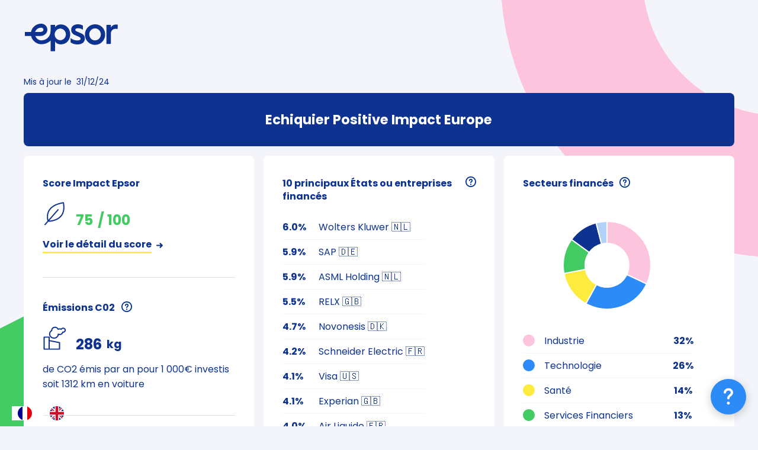

--- FILE ---
content_type: text/html
request_url: https://impact.epsor.fr/fonds/echiquier-positive-impact-europe-a
body_size: 8649
content:
<!DOCTYPE html><!-- Last Published: Thu Sep 04 2025 08:44:51 GMT+0000 (Coordinated Universal Time) --><html data-wf-domain="impact.epsor.fr" data-wf-page="61d3237992748e8285b2ad19" data-wf-site="61c99856c7e9a9ec89a3a9ef" lang="fr" data-wf-collection="61d3237992748e361db2ad25" data-wf-item-slug="echiquier-positive-impact-europe-a"><head><meta charset="utf-8"/><title>Epsor Impact - Echiquier Positive Impact Europe</title><meta content="width=device-width, initial-scale=1" name="viewport"/><link href="https://cdn.prod.website-files.com/61c99856c7e9a9ec89a3a9ef/css/impactepsor.webflow.shared.209183cc3.css" rel="stylesheet" type="text/css"/><link href="https://fonts.googleapis.com" rel="preconnect"/><link href="https://fonts.gstatic.com" rel="preconnect" crossorigin="anonymous"/><script src="https://ajax.googleapis.com/ajax/libs/webfont/1.6.26/webfont.js" type="text/javascript"></script><script type="text/javascript">WebFont.load({  google: {    families: ["Open Sans:300,300italic,400,400italic,600,600italic,700,700italic,800,800italic","Poppins:regular,700,900","Poppins:regular,600"]  }});</script><script type="text/javascript">!function(o,c){var n=c.documentElement,t=" w-mod-";n.className+=t+"js",("ontouchstart"in o||o.DocumentTouch&&c instanceof DocumentTouch)&&(n.className+=t+"touch")}(window,document);</script><link href="https://cdn.prod.website-files.com/61c99856c7e9a9ec89a3a9ef/61e6cb87113bc3398ca1947e_Fichier%201%201.png" rel="shortcut icon" type="image/x-icon"/><link href="https://cdn.prod.website-files.com/61c99856c7e9a9ec89a3a9ef/61e7d368f2450d1ce15710f8_miniature.png" rel="apple-touch-icon"/><script async="" src="https://www.googletagmanager.com/gtag/js?id=G-4QC0VG4JJH"></script><script type="text/javascript">window.dataLayer = window.dataLayer || [];function gtag(){dataLayer.push(arguments);}gtag('set', 'developer_id.dZGVlNj', true);gtag('js', new Date());gtag('config', 'G-4QC0VG4JJH');</script><!-- Script Google Analystics -->
<script>(function(w,d,s,l,i){w[l]=w[l]||[];w[l].push({'gtm.start':
new Date().getTime(),event:'gtm.js'});var f=d.getElementsByTagName(s)[0],
j=d.createElement(s),dl=l!='dataLayer'?'&l='+l:'';j.async=true;j.src=
'https://www.googletagmanager.com/gtm.js?id='+i+dl;f.parentNode.insertBefore(j,f);
})(window,document,'script','dataLayer','GTM-M6LLVD3');</script>


<!-- Script weglot traduction -->
<script type="text/javascript" src="https://cdn.weglot.com/weglot.min.js"></script>
<script>
    Weglot.initialize({
        api_key: 'wg_ee60ed3956aacde38e0db447ad7b941b3'
    });
</script><!-- stonly-widget - copy into the head -->
<script>window.STONLY_WID = "2482887e-afc9-11ea-ad85-06f7e2c08348";</script>
<script>
!function(s,t,o,n,l,y,w,g){s.StonlyWidget||((w=s.StonlyWidget=function(){
  w._api?w._api.apply(w,arguments):w.queue.push(arguments)}).scriptPath=n,w.queue=[],(y=t.createElement(o)).async=!0,
  (g=new XMLHttpRequest).open("GET",n+"version?v="+Date.now(),!0),g.onreadystatechange=function(){
  4===g.readyState&&(y.src=n+"stonly-widget.js?v="+(200===g.status?g.responseText:Date.now()),
  (l=t.getElementsByTagName(o)[0]).parentNode.insertBefore(y,l))},g.send())
  }(window,document,"script","https://stonly.com/js/widget/v2/");
</script></head><body class="body"><div class="page-wrapper"><div class="padding-vertical padding-xlarge bg-img1 no-mt"><div class="page-padding width-75rem"><div class="fixe-nav width-75rem static-position no-bg"><div class="margin-bottom margin-small"><div class="nav_header"><a href="https://epsor.fr" target="_blank" class="w-inline-block"><img src="https://cdn.prod.website-files.com/61c99856c7e9a9ec89a3a9ef/61c9beb6de579ee042ea39c9_logo%20epsor.svg" loading="lazy" alt="greencar logo" class="nav_logo"/></a></div></div></div><div class="container static-position mt-40"><div class="multi-card-fund-wrapper"><div class="sub-information mb-8"><div class="update-block"><div class="text-size-small mr-8">Mis à jour le </div><div class="text-size-small">31/12/24</div></div></div><div class="w-layout-grid grid-fund-details"><div id="w-node-_44f9b946-330f-9973-321c-0e224b4c5801-85b2ad19" class="fund-name"><h1 class="heading-medium text-color-white">Echiquier Positive Impact Europe</h1></div><div id="w-node-_30624e60-a76b-f801-2a8d-bd4885000af4-85b2ad19" class="fund-card-block"><div class="infos-block no-pt"><div class="title-infobulle mb-20"><h3 class="heading-small mr-8">Score Impact Epsor</h3></div><div class="score-impact-block"><div class="icon-1x1-medium score-impact mr-16"></div><div class="score-impact-color-variation-block"><div class="level1 w-condition-invisible"><div fs-cmssort-field="Score" class="content_card-score green mr-8 w-condition-invisible">75</div><div class="content_card-score green"> /100</div></div><div class="level2"><div fs-cmssort-field="Score" class="content_card-score green-light mr-8">75</div><div class="content_card-score green-light"> / 100</div></div><div class="level3 w-condition-invisible"><div fs-cmssort-field="Score" class="content_card-score yellow mr-8 w-condition-invisible">75</div><div class="content_card-score yellow"> / 100</div></div><div class="level4 w-condition-invisible"><div fs-cmssort-field="Score" class="content_card-score orange mr-8 w-condition-invisible">75</div><div class="content_card-score orange"> /100</div></div><div class="level5 w-condition-invisible"><div fs-cmssort-field="Score" class="content_card-score red w-condition-invisible">75</div><div class="content_card-score red"> /100</div></div><div class="result-si-null w-condition-invisible"><div class="content_card-score">-</div></div></div></div><a data-w-id="64fe9cea-bfae-83d9-f1fe-8fea8a754808" href="#" class="link-block w-inline-block"><div><div class="text-link">Voir le détail du score</div><div class="line"><div class="inner-line"></div></div></div><div class="icon-1x1-xsmall arrow ml-4"></div></a><div class="text-size-regular text-style-italic w-condition-invisible">Malheureusement nous n&#x27;avons pas assez d&#x27;information pour évaluer ce fonds.</div><div class="right-modal"><div data-fp="upsell-wrapper" class="details-modal_component hide"><div data-fp="upsell-open" data-w-id="409ee493-b8cb-484d-7dac-64535c1e0fea" class="d-tails_open"></div><div data-fp="upsell-close" data-w-id="409ee493-b8cb-484d-7dac-64535c1e0feb" class="d-tails_background-close"></div><div class="d-tails-container"><a data-w-id="ffc29f74-8b92-96e0-36d0-2b540ab47e44" href="#" class="details-close-icon cross w-inline-block"></a><div class="details-wrapper"><div class="big-title-block mb-20 center"><h1 class="heading-medium mb-16">Echiquier Positive Impact Europe</h1><div class="score-impact-color-variation-block"><div class="icon-1x1-small score-impact"></div><div class="level1 w-condition-invisible"><div fs-cmssort-field="Score" class="content_card-score green mr-8 w-condition-invisible">75</div><div class="content_card-score green"> /100</div></div><div class="level2"><div fs-cmssort-field="Score" class="content_card-score green-light mr-8">75</div><div class="content_card-score green-light"> /100</div></div><div class="level3 w-condition-invisible"><div fs-cmssort-field="Score" class="content_card-score yellow mr-8 w-condition-invisible">75</div><div class="content_card-score yellow"> /100</div></div><div class="level4 w-condition-invisible"><div fs-cmssort-field="Score" class="content_card-score orange mr-8 w-condition-invisible">75</div><div class="content_card-score orange"> /100</div></div><div class="level5 w-condition-invisible"><div fs-cmssort-field="Score" class="content_card-score red w-condition-invisible">75</div><div class="content_card-score red"> /100</div></div><div class="result-si-null w-condition-invisible"><div class="content_card-score">-</div></div></div></div><div class="separator mb-40"></div><div class="detail-scoring-graph-block"><div class="icon-title mb-20"><div class="icon-1x1-small details"></div><h2 class="heading-small">Détail du scoring Epsor</h2></div><div class="w-layout-grid grid-details-scoring mb-40 mt-24"><div class="note-block"><div class="icon-1x1-xlarge mb-16 scoring1"></div><div class="title-detail-score height-40"><h4 class="subtitle">Notation  <br/>ESG</h4></div><div class="note"><div class="text-size-regular text-weight-bold">30</div><div class="text-size-regular text-weight-bold w-condition-invisible">-</div><div class="text-size-regular text-weight-bold">/30</div></div></div><div class="note-block"><div class="icon-1x1-xlarge mb-16 scoring2"></div><div class="title-detail-score height-40"><h4 class="subtitle">Investissements  verts</h4></div><div class="note"><div class="text-size-regular text-weight-bold">7</div><div class="text-size-regular text-weight-bold w-condition-invisible">-</div><div class="text-size-regular text-weight-bold">/30</div></div></div><div class="note-block"><div class="icon-1x1-xlarge mb-16 scoring3"></div><div class="title-detail-score height-40"><h4 class="subtitle">Énergies <br/> fossiles</h4></div><div class="note"><div class="text-size-regular text-weight-bold">15</div><div class="text-size-regular text-weight-bold w-condition-invisible">-</div><div class="text-size-regular text-weight-bold">/15</div></div></div><div class="note-block"><div class="icon-1x1-xlarge mb-16 scoring4"></div><div class="title-detail-score height-40"><h4 class="subtitle">Intensité Carbone</h4></div><div class="note"><div class="text-size-regular text-weight-bold">12</div><div class="text-size-regular text-weight-bold w-condition-invisible">-</div><div class="text-size-regular text-weight-bold">/15</div></div></div><div class="note-block"><div class="icon-1x1-xlarge mb-16 scoring5"></div><div class="title-detail-score height-40"><h4 class="subtitle">Secteurs  controversés</h4></div><div class="note"><div class="text-size-regular text-weight-bold">10</div><div class="text-size-regular text-weight-bold w-condition-invisible">-</div><div class="text-size-regular text-weight-bold">/10</div></div></div></div></div><div class="separator mb-40"></div><div class="faq-block"><div class="icon-title mb-20"><div class="icon-1x1-small methodo"></div><h2 class="heading-small">Explication de la méthodologie</h2></div><div class="faq-question-wrap"><div class="faq"><div class="faq-circle"><img src="https://cdn.prod.website-files.com/61c99856c7e9a9ec89a3a9ef/61d6c48fd4c42f2c87877677_plus.svg" alt="" class="faq-icon noselect"/></div><h3 class="faq-h3 noselect">Notation  ESG</h3></div><div class="faq-content"><p class="paragraph"><span class="text-span-4">30 points<em> </em></span><em>-</em> Le score ESG (Environnement, Social et de Gouvernance) des fonds est directement issu de la notation ESG des entreprises dans lesquelles il investit. L’intérêt est d’avoir une notation précise, reflétant la prise en compte des enjeux du développement durable par les entreprises. Sur les 3 critères E, S et G nous accordons une place place prépondérante au pilier Environnement, et dans une moindre mesure au pilier Social.<br/></p></div></div><div class="faq-question-wrap"><div class="faq"><div class="faq-circle"><img src="https://cdn.prod.website-files.com/61c99856c7e9a9ec89a3a9ef/61d6c48fd4c42f2c87877677_plus.svg" alt="" class="faq-icon noselect"/></div><h3 class="faq-h3 noselect">Investissements  verts</h3></div><div class="faq-content"><p class="paragraph"><em>30 points -</em> Le score Investissements Verts met en avant les fonds qui financent des entreprises dans les domaines des énergies renouvelables, de l’efficience énergétique des bâtiments ou encore des transports à faible émissions carbone.<br/></p></div></div><div class="faq-question-wrap"><div class="faq"><div class="faq-circle"><img src="https://cdn.prod.website-files.com/61c99856c7e9a9ec89a3a9ef/61d6c48fd4c42f2c87877677_plus.svg" alt="" class="faq-icon noselect"/></div><h3 class="faq-h3 noselect">Énergies  fossiles</h3></div><div class="faq-content"><p class="paragraph"><em>15 points -</em> Le score Energies Fossiles est construit en analysant le financement des entreprises dans le domaine des énergies fossiles et l’évolution de ces investissements dans le temps. Un fonds ne finançant pas ce secteur recevra la note maximum. Dans le même temps, un fonds suivant un processus de désinvestissement des énergies fossiles recevra quant à lui une note encourageante.<br/></p></div></div><div class="faq-question-wrap"><div class="faq"><div class="faq-circle"><img src="https://cdn.prod.website-files.com/61c99856c7e9a9ec89a3a9ef/61d6c48fd4c42f2c87877677_plus.svg" alt="" class="faq-icon noselect"/></div><h3 class="faq-h3 noselect">Intensité Carbone</h3></div><div class="faq-content"><p class="paragraph"><em>15 points -</em> Le score lié à l’intensité carbone est la résultante du rapport des émissions de CO2 au chiffre d’affaires des entreprises.<br/></p></div></div><div class="faq-question-wrap"><div class="faq"><div class="faq-circle"><img src="https://cdn.prod.website-files.com/61c99856c7e9a9ec89a3a9ef/61d6c48fd4c42f2c87877677_plus.svg" alt="" class="faq-icon noselect"/></div><h3 class="faq-h3 noselect">Secteurs  controversés</h3></div><div class="faq-content"><p class="paragraph"><em>10 points </em>- Le score secteurs controversés traduit les investissements des fonds dans des secteurs controversés jugés nocifs pour la planète et peu durables. Nous avons retenu et pénalisé les fonds investissant dans les pesticides, l’huile de palme et les OGM, 3 secteurs reconnus pour leur nocivité à la fois sur la santé humaine mais surtout sur les éco-systèmes.<br/><br/></p></div></div></div></div></div></div></div></div><div class="infos-block"><div class="title-infobulle mb-20"><h3 class="heading-small mr-8">Émissions C02</h3><div class="stonly-icon"><div id="w-node-_45e7dc6e-ff8d-9954-fc7b-f467bad5dffa-85b2ad19" class="html-embed-stonly w-embed"><div data-stonly="IMPACT_EMISSIONS_CO2" ></div></div></div></div><div class="score-impact-block mb-10"><div class="icon-1x1-medium emission-co2 mr-16"></div><div class="result-si-null w-condition-invisible"><div class="content_card-score">-</div></div><div class="content_card-score mr-8">286</div><div class="content_card-score kg">kg</div></div><div class="text-size-regular">de CO2 émis par an pour 1 000€  investis </div><div class="div-block-16"><div class="text-size-regular mr-4">soit</div><div class="text-size-regular mr-4">1312</div><div class="text-size-regular">km en voiture</div></div><div class="text-size-regular text-style-italic w-condition-invisible"><em>Information non communiquée par la société de gestion.</em></div></div><div class="infos-block"><div class="title-infobulle mb-20"><h4 class="heading-small mr-8">Label(s)</h4><div class="stonly-icon"><div id="w-node-_9d727319-7dab-126a-713b-dbe4107e38ee-85b2ad19" class="html-embed-stonly w-embed"><div data-stonly="IMPACT_LABELS"></div></div></div></div><div class="w-dyn-list"><div role="list" class="w-dyn-items"><div role="listitem" class="w-dyn-item"><div class="div-block-9"><img src="https://cdn.prod.website-files.com/61c99857c7e9a95f53a3aa0c/61d5c523d53356e11c9694b6_Taillepersonnalisee4.png" loading="lazy" alt="Taille personnalisée – 4.png" class="icon-1x1-large is-label"/><div class="div-block-8"><div class="text-size-regular">Label ISR</div></div></div></div><div role="listitem" class="w-dyn-item"><div class="div-block-9"><img src="https://cdn.prod.website-files.com/61c99857c7e9a95f53a3aa0c/61d5c5268448871d3430c86e_Taillepersonnalisee7.png" loading="lazy" alt="Taille personnalisée – 7.png" class="icon-1x1-large is-label"/><div class="div-block-8"><div class="text-size-regular">Label Towards Sustainability</div></div></div></div><div role="listitem" class="w-dyn-item"><div class="div-block-9"><img src="https://cdn.prod.website-files.com/61c99857c7e9a95f53a3aa0c/61d5c527a476355e924f99e4_Taillepersonnalisee1.png" loading="lazy" alt="Taille personnalisée – 1.png" class="icon-1x1-large is-label"/><div class="div-block-8"><div class="text-size-regular">Label FNG-Siegel</div></div></div></div></div></div></div><div class="infos-block no-bstroke"><div class="title-infobulle mb-20"><h4 class="heading-small mr-8">Réglementation SFDR</h4><div class="stonly-icon"><div id="w-node-_711d4a4a-3f99-a0c3-dcc5-8f9f600b962f-85b2ad19" class="html-embed-stonly is-sfdr w-embed"><div data-stonly="IMPACT_SFDR" style="height: 20px; margin-left: -40px;"></div></div></div></div><div class="containerreglementation-sfdr w-condition-invisible"><div class="text-size-regular text-style-italic">Ce fonds n’a pas de classification SFDR.</div></div><div class="containerreglementation-sfdr w-condition-invisible"><img src="https://cdn.prod.website-files.com/61c99856c7e9a9ec89a3a9ef/661e329a9c1229a1bf3347e1_Article%206.png" loading="lazy" alt=""/></div><div class="containerreglementation-sfdr w-condition-invisible"><img src="https://cdn.prod.website-files.com/61c99856c7e9a9ec89a3a9ef/661e313cdb0a997f3113563e_Article%208.png" loading="lazy" sizes="100vw" srcset="https://cdn.prod.website-files.com/61c99856c7e9a9ec89a3a9ef/661e313cdb0a997f3113563e_Article%208-p-500.png 500w, https://cdn.prod.website-files.com/61c99856c7e9a9ec89a3a9ef/661e313cdb0a997f3113563e_Article%208-p-800.png 800w, https://cdn.prod.website-files.com/61c99856c7e9a9ec89a3a9ef/661e313cdb0a997f3113563e_Article%208-p-1080.png 1080w, https://cdn.prod.website-files.com/61c99856c7e9a9ec89a3a9ef/661e313cdb0a997f3113563e_Article%208.png 1142w" alt=""/></div><div class="containerreglementation-sfdr"><img src="https://cdn.prod.website-files.com/61c99856c7e9a9ec89a3a9ef/661e31468f6423c43d174d08_Article%209.png" loading="lazy" sizes="100vw" srcset="https://cdn.prod.website-files.com/61c99856c7e9a9ec89a3a9ef/661e31468f6423c43d174d08_Article%209-p-500.png 500w, https://cdn.prod.website-files.com/61c99856c7e9a9ec89a3a9ef/661e31468f6423c43d174d08_Article%209-p-800.png 800w, https://cdn.prod.website-files.com/61c99856c7e9a9ec89a3a9ef/661e31468f6423c43d174d08_Article%209.png 996w" alt=""/></div></div></div><div id="w-node-_38f94e48-6f88-706a-3f88-77f0789fa521-85b2ad19" class="fund-card-block"><div class="infos-block no-pt no-b-stroke"><div class="title-infobulle mb-20 align-top"><h3 class="heading-small mr-8">10 principaux États ou entreprises financés</h3><div class="stonly-icon"><div id="w-node-b03eb5d8-d549-6160-571f-dc0e76f89e58-85b2ad19" class="html-embed-stonly w-embed"><div data-stonly="IMPACT_ENTREPRISES" ></div></div></div></div><div class="w-dyn-list"><div lalilala-sort-by="desc" role="list" class="w-dyn-items"><div lalilala-sort-by-item="true" role="listitem" class="w-dyn-item"><div class="principales-entreprises-wrapper"><div class="secteur-financ mr-16"><div lalilala-sort-by-item="numeric" class="text-size-regular text-weight-bold">4.0</div><div class="text-size-regular text-weight-bold">%</div></div><div class="text-size-regular no-wrap">Air Liquide    🇫🇷</div></div></div><div lalilala-sort-by-item="true" role="listitem" class="w-dyn-item"><div class="principales-entreprises-wrapper"><div class="secteur-financ mr-16"><div lalilala-sort-by-item="numeric" class="text-size-regular text-weight-bold">4.7</div><div class="text-size-regular text-weight-bold">%</div></div><div class="text-size-regular no-wrap">Novonesis 🇩🇰</div></div></div><div lalilala-sort-by-item="true" role="listitem" class="w-dyn-item"><div class="principales-entreprises-wrapper"><div class="secteur-financ mr-16"><div lalilala-sort-by-item="numeric" class="text-size-regular text-weight-bold">4.1</div><div class="text-size-regular text-weight-bold">%</div></div><div class="text-size-regular no-wrap">Visa   🇺🇸</div></div></div><div lalilala-sort-by-item="true" role="listitem" class="w-dyn-item"><div class="principales-entreprises-wrapper"><div class="secteur-financ mr-16"><div lalilala-sort-by-item="numeric" class="text-size-regular text-weight-bold">5.5</div><div class="text-size-regular text-weight-bold">%</div></div><div class="text-size-regular no-wrap">RELX   🇬🇧</div></div></div><div lalilala-sort-by-item="true" role="listitem" class="w-dyn-item"><div class="principales-entreprises-wrapper"><div class="secteur-financ mr-16"><div lalilala-sort-by-item="numeric" class="text-size-regular text-weight-bold">5.9</div><div class="text-size-regular text-weight-bold">%</div></div><div class="text-size-regular no-wrap">SAP   🇩🇪</div></div></div><div lalilala-sort-by-item="true" role="listitem" class="w-dyn-item"><div class="principales-entreprises-wrapper"><div class="secteur-financ mr-16"><div lalilala-sort-by-item="numeric" class="text-size-regular text-weight-bold">4.1</div><div class="text-size-regular text-weight-bold">%</div></div><div class="text-size-regular no-wrap">Experian 🇬🇧</div></div></div><div lalilala-sort-by-item="true" role="listitem" class="w-dyn-item"><div class="principales-entreprises-wrapper"><div class="secteur-financ mr-16"><div lalilala-sort-by-item="numeric" class="text-size-regular text-weight-bold">4.0</div><div class="text-size-regular text-weight-bold">%</div></div><div class="text-size-regular no-wrap">Atlas Copco 🇸🇪</div></div></div><div lalilala-sort-by-item="true" role="listitem" class="w-dyn-item"><div class="principales-entreprises-wrapper"><div class="secteur-financ mr-16"><div lalilala-sort-by-item="numeric" class="text-size-regular text-weight-bold">4.2</div><div class="text-size-regular text-weight-bold">%</div></div><div class="text-size-regular no-wrap">Schneider Electric    🇫🇷</div></div></div><div lalilala-sort-by-item="true" role="listitem" class="w-dyn-item"><div class="principales-entreprises-wrapper"><div class="secteur-financ mr-16"><div lalilala-sort-by-item="numeric" class="text-size-regular text-weight-bold">5.9</div><div class="text-size-regular text-weight-bold">%</div></div><div class="text-size-regular no-wrap">ASML Holding   🇳🇱</div></div></div><div lalilala-sort-by-item="true" role="listitem" class="w-dyn-item"><div class="principales-entreprises-wrapper"><div class="secteur-financ mr-16"><div lalilala-sort-by-item="numeric" class="text-size-regular text-weight-bold">6.0</div><div class="text-size-regular text-weight-bold">%</div></div><div class="text-size-regular no-wrap">Wolters Kluwer 🇳🇱</div></div></div></div></div></div></div><div id="w-node-abef8a5e-ee90-0a9f-08cd-f7ec2da6ca3c-85b2ad19" class="fund-card-block"><div class="infos-block no-pt no-b-stroke"><div class="title-infobulle mb-20"><h3 class="heading-small mr-8">Secteurs financés</h3><div class="stonly-icon"><div id="w-node-_60dc1ed0-4649-959c-45a4-1b89f14eb080-85b2ad19" class="html-embed-stonly w-embed"><div data-stonly="IMPACT_SECTEURS_FINANCES"></div></div></div></div><div class="div-block-12"><div id="graph" class="graph"></div><div id="list-pourcentages" class="w-dyn-list"><div role="list" class="w-dyn-items"><div data-item="true" role="listitem" class="w-dyn-item"><div class="secteur-financ--wrapper"><div class="color-secteur"><div class="color-round mr-16 pink"></div><div data-item-name="true" class="text-size-regular">Industrie</div></div><div class="secteur-financ"><div data-item-pourcentage="true" class="text-size-regular text-weight-bold">32</div><div class="text-size-regular text-weight-bold">%</div></div><div class="script-graph hide w-embed w-script"><script type="text/javascript">
window.pourcentage = window.pourcentage || []
window.pourcentage.push({
  name: "Industrie",
  pourcentage: 32
})
</script></div></div></div><div data-item="true" role="listitem" class="w-dyn-item"><div class="secteur-financ--wrapper"><div class="color-secteur"><div class="color-round mr-16 pink"></div><div data-item-name="true" class="text-size-regular">Technologie</div></div><div class="secteur-financ"><div data-item-pourcentage="true" class="text-size-regular text-weight-bold">26</div><div class="text-size-regular text-weight-bold">%</div></div><div class="script-graph hide w-embed w-script"><script type="text/javascript">
window.pourcentage = window.pourcentage || []
window.pourcentage.push({
  name: "Technologie",
  pourcentage: 26
})
</script></div></div></div><div data-item="true" role="listitem" class="w-dyn-item"><div class="secteur-financ--wrapper"><div class="color-secteur"><div class="color-round mr-16 pink"></div><div data-item-name="true" class="text-size-regular">Santé</div></div><div class="secteur-financ"><div data-item-pourcentage="true" class="text-size-regular text-weight-bold">14</div><div class="text-size-regular text-weight-bold">%</div></div><div class="script-graph hide w-embed w-script"><script type="text/javascript">
window.pourcentage = window.pourcentage || []
window.pourcentage.push({
  name: "Santé",
  pourcentage: 14
})
</script></div></div></div><div data-item="true" role="listitem" class="w-dyn-item"><div class="secteur-financ--wrapper"><div class="color-secteur"><div class="color-round mr-16 pink"></div><div data-item-name="true" class="text-size-regular">Services Financiers</div></div><div class="secteur-financ"><div data-item-pourcentage="true" class="text-size-regular text-weight-bold">13</div><div class="text-size-regular text-weight-bold">%</div></div><div class="script-graph hide w-embed w-script"><script type="text/javascript">
window.pourcentage = window.pourcentage || []
window.pourcentage.push({
  name: "Services Financiers",
  pourcentage: 13
})
</script></div></div></div><div data-item="true" role="listitem" class="w-dyn-item"><div class="secteur-financ--wrapper"><div class="color-secteur"><div class="color-round mr-16 pink"></div><div data-item-name="true" class="text-size-regular">Matériaux</div></div><div class="secteur-financ"><div data-item-pourcentage="true" class="text-size-regular text-weight-bold">11</div><div class="text-size-regular text-weight-bold">%</div></div><div class="script-graph hide w-embed w-script"><script type="text/javascript">
window.pourcentage = window.pourcentage || []
window.pourcentage.push({
  name: "Matériaux",
  pourcentage: 11
})
</script></div></div></div><div data-item="true" role="listitem" class="w-dyn-item"><div class="secteur-financ--wrapper"><div class="color-secteur"><div class="color-round mr-16 pink"></div><div data-item-name="true" class="text-size-regular">Biens de Consommation non-essentiels</div></div><div class="secteur-financ"><div data-item-pourcentage="true" class="text-size-regular text-weight-bold">3</div><div class="text-size-regular text-weight-bold">%</div></div><div class="script-graph hide w-embed w-script"><script type="text/javascript">
window.pourcentage = window.pourcentage || []
window.pourcentage.push({
  name: "Biens de Consommation non-essentiels",
  pourcentage: 3
})
</script></div></div></div><div data-item="true" role="listitem" class="w-dyn-item"><div class="secteur-financ--wrapper"><div class="color-secteur"><div class="color-round mr-16 pink"></div><div data-item-name="true" class="text-size-regular">Biens de Consommation essentiels</div></div><div class="secteur-financ"><div data-item-pourcentage="true" class="text-size-regular text-weight-bold">1</div><div class="text-size-regular text-weight-bold">%</div></div><div class="script-graph hide w-embed w-script"><script type="text/javascript">
window.pourcentage = window.pourcentage || []
window.pourcentage.push({
  name: "Biens de Consommation essentiels",
  pourcentage: 1
})
</script></div></div></div></div></div></div><div class="html-embed-stonly w-embed w-script"><script src="https://cdnjs.cloudflare.com/ajax/libs/Chart.js/3.7.0/chart.min.js" integrity="sha512-TW5s0IT/IppJtu76UbysrBH9Hy/5X41OTAbQuffZFU6lQ1rdcLHzpU5BzVvr/YFykoiMYZVWlr/PX1mDcfM9Qg==" crossorigin="anonymous" referrerpolicy="no-referrer"></script>
<script type="text/javascript">
  var backgroundColors = Object.values({
    pink: 'rgb(252, 196, 221)',
    lightblue: 'rgb(44, 139, 246)',
    yellow: 'rgb(253, 236, 61)',
    green: 'rgb(66, 202, 99)',
    blue: 'rgb(13, 50, 144)',
    lightblue2: 'rgb(177, 209, 247)',
  })
  var data = {
    labels: [],
    datasets: [{
      label: 'Dataset 1',
      data: [],
      backgroundColor: backgroundColors,
    }]
  }

  document.querySelector("#graph").innerHTML = '<canvas id="myChart" width="150" height="150"></canvas>';

  const sortedPourcentages = window.pourcentage.sort((a, b) => {
    return (b.pourcentage - a.pourcentage)
  })

  const mostImportants = sortedPourcentages.slice(0, 5)
  const restSum = sortedPourcentages.slice(5 - sortedPourcentages.length).reduce((acc, current) => {
    return acc + current.pourcentage
  }, 0)

  const realPourcentages = mostImportants.concat({
    name: "Autres",
    pourcentage: restSum
  })

  const firstItem = document.querySelector("[data-item]")
  const list = firstItem.parentNode
  const template = document.querySelector("[data-item]").cloneNode(true)
  template.querySelector("[data-item-name]").innerHTML = "{name}"
  template.querySelector("[data-item-pourcentage]").innerHTML = "{pourcentage}"
  const templateHTML = template.outerHTML

  document.querySelectorAll("[data-item]").forEach((el) => {
      el.style.display = "none"
  });

  realPourcentages.forEach(element => {
  if(element.pourcentage > 0){
    data.labels.push(element.name),
    data.datasets[0].data.push(element.pourcentage)
    list.innerHTML += templateHTML
      .replace("data-item=", "data-cloned-item=")
      .replace("{pourcentage}", element.pourcentage)
      .replace("{name}", element.name)
  }
});

  document.querySelectorAll("[data-cloned-item]").forEach((el, index) => {
      el.querySelector(".color-round").style.backgroundColor = backgroundColors[index]
  });
  
  // realPourcentages.forEach(item => {
  //   template.outerHTML
  // })

  const ctx = document.getElementById('myChart').getContext('2d');
  const myChart = new Chart(ctx, {
    type: 'doughnut',
    data: data,
    options: {
      responsive: true,
      plugins: {
        legend: {
          display: false,
        },
      }
    },
  })
  </script></div><div class="secteur-financ--wrapper hide"><div class="text-size-regular">This is some text inside of a div block.</div><div class="secteur-financ"><div class="text-size-regular text-weight-bold">This is some text inside of a div block.</div><div class="text-size-regular text-weight-bold">%</div></div></div></div></div><div id="w-node-_92b15c65-73e7-7a57-786a-439486c596f4-85b2ad19" class="fund-card-block"><div class="infos-block no-pt no-b-stroke"><div class="title-infobulle mb-20"><h3 class="heading-small mr-8">Secteurs controversés exclus par le fonds</h3><div class="stonly-icon"><div id="w-node-bc0f2e48-8122-fcef-2f44-e4935187cecb-85b2ad19" class="html-embed-stonly w-embed"><div data-stonly="IMPACT_SECTEURS_EXCLUS"></div></div></div></div><div class="div-block-11"><div class="collection-list-wrapper w-dyn-list"><div fs-cmsnest-element="template-reference" fs-cmsnest-collection="secteurs" role="list" class="collection-list w-dyn-items w-row"><div role="listitem" class="collection-item w-dyn-item w-col w-col-6"><div class="secteur-controvers--wrapper mr-24"><a fs-cmsfilter-match="all" fs-cmsfilter-field="secteurs" href="#" class="fs-nest_nested-tag">🌋 Charbon thermique</a></div></div><div role="listitem" class="collection-item w-dyn-item w-col w-col-6"><div class="secteur-controvers--wrapper mr-24"><a fs-cmsfilter-match="all" fs-cmsfilter-field="secteurs" href="#" class="fs-nest_nested-tag">💣  Armement controversé</a></div></div><div role="listitem" class="collection-item w-dyn-item w-col w-col-6"><div class="secteur-controvers--wrapper mr-24"><a fs-cmsfilter-match="all" fs-cmsfilter-field="secteurs" href="#" class="fs-nest_nested-tag">🚬 Tabac</a></div></div><div role="listitem" class="collection-item w-dyn-item w-col w-col-6"><div class="secteur-controvers--wrapper mr-24"><a fs-cmsfilter-match="all" fs-cmsfilter-field="secteurs" href="#" class="fs-nest_nested-tag">💥 Pétrole &amp; Gaz non conventionnels</a></div></div><div role="listitem" class="collection-item w-dyn-item w-col w-col-6"><div class="secteur-controvers--wrapper mr-24"><a fs-cmsfilter-match="all" fs-cmsfilter-field="secteurs" href="#" class="fs-nest_nested-tag">🛢️ Pétrole &amp; Gaz conventionnels</a></div></div></div></div></div><div class="w-layout-grid grid-secteur-controvers hide"><div class="text-size-regular">💣  Armement</div><div class="text-size-regular">🌋 Charbon</div><div class="text-size-regular">🛢️ Energies fossiles </div><div class="text-size-regular w-dyn-bind-empty"></div><div class="text-size-regular">🔞 Pornographie</div><div class="text-size-regular">🚬 Tabac</div><div class="text-size-regular">🌽 OGM</div><div><div class="text-size-regular">This is some text inside of a div block.</div></div></div></div></div><div id="w-node-_35240515-8d3a-fac2-9e69-63c7c8e3a9e1-85b2ad19" class="fund-card-block no-pl"><div class="infos-block no-pt no-b-stroke no-pb"><div class="grid-testimonial"><div id="w-node-b306dcc0-6d99-aa48-1a23-b877345b0751-85b2ad19" class="div-block-7"><div class="img-1x1"></div><div class="text-size-regular text-weight-bold">Thomas Poulet</div><div class="text-size-regular">Chef de Projet Finance Responsable</div></div><div id="w-node-d4365997-268b-8160-91ea-595f17387280-85b2ad19" class="mot-epsor"><h5 class="heading-small mb-20">Le mot d’Epsor sur la stratégie du fonds</h5><div class="text-size-regular">Ce fonds est sélectionné par Epsor pour de nombreuses raisons. C’est en effet un fonds triplement labellisé investit dans des entreprises européennes dont l’activité apporte des solutions aux objectifs du développement durable de l’ONU. De plus, le fonds est doté d’un processus de sélection des entreprises exigeant : le fonds exclut notamment de nombreuses entreprises des secteurs de l’armement, des énergies fossiles ou encore des OGM. Le fonds sélectionne les meilleures entreprises européennes ayant un impact environnemental positif. De plus, 33% des frais de gestion du fonds sont reversés à la fondation Groupe Primonial. Echiquier Positive Impact Europe fait partie des 5 fonds les mieux notés selon le score Impact Epsor.</div></div></div></div></div></div></div></div></div></div></div><script src="https://d3e54v103j8qbb.cloudfront.net/js/jquery-3.5.1.min.dc5e7f18c8.js?site=61c99856c7e9a9ec89a3a9ef" type="text/javascript" integrity="sha256-9/aliU8dGd2tb6OSsuzixeV4y/faTqgFtohetphbbj0=" crossorigin="anonymous"></script><script src="https://cdn.prod.website-files.com/61c99856c7e9a9ec89a3a9ef/js/webflow.schunk.36b8fb49256177c8.js" type="text/javascript"></script><script src="https://cdn.prod.website-files.com/61c99856c7e9a9ec89a3a9ef/js/webflow.schunk.3b58b0126ec020df.js" type="text/javascript"></script><script src="https://cdn.prod.website-files.com/61c99856c7e9a9ec89a3a9ef/js/webflow.df055273.c09b1283981a8a87.js" type="text/javascript"></script><!-- [Attributes by Lalilala] Lalilala Sort -->
<script async src="https://cdn.jsdelivr.net/npm/@lalilala/webflow-sort-by@1.0.5/index.js"></script>

<!-- Screeb tag -->
<script type="text/javascript">
  (function (s,c,r,ee,b) {
    s['ScreebObject']=r;s[r]=s[r]||function(){(s[r].q=s[r].q||[]).push(arguments)};
    b=c.createElement('script');b.type='text/javascript';
    b.id=r;b.src=ee;b.async=1;c.getElementsByTagName("head")[0].appendChild(b);
  }(window,document,'$screeb','https://t.screeb.app/tag.js'));

  $screeb('init', '384da218-9136-46cc-a9d7-99f9644fc8cf');
</script>
<!-- End of Screeb tag --></body></html>

--- FILE ---
content_type: text/css
request_url: https://cdn.prod.website-files.com/61c99856c7e9a9ec89a3a9ef/css/impactepsor.webflow.shared.209183cc3.css
body_size: 20314
content:
html {
  -webkit-text-size-adjust: 100%;
  -ms-text-size-adjust: 100%;
  font-family: sans-serif;
}

body {
  margin: 0;
}

article, aside, details, figcaption, figure, footer, header, hgroup, main, menu, nav, section, summary {
  display: block;
}

audio, canvas, progress, video {
  vertical-align: baseline;
  display: inline-block;
}

audio:not([controls]) {
  height: 0;
  display: none;
}

[hidden], template {
  display: none;
}

a {
  background-color: #0000;
}

a:active, a:hover {
  outline: 0;
}

abbr[title] {
  border-bottom: 1px dotted;
}

b, strong {
  font-weight: bold;
}

dfn {
  font-style: italic;
}

h1 {
  margin: .67em 0;
  font-size: 2em;
}

mark {
  color: #000;
  background: #ff0;
}

small {
  font-size: 80%;
}

sub, sup {
  vertical-align: baseline;
  font-size: 75%;
  line-height: 0;
  position: relative;
}

sup {
  top: -.5em;
}

sub {
  bottom: -.25em;
}

img {
  border: 0;
}

svg:not(:root) {
  overflow: hidden;
}

hr {
  box-sizing: content-box;
  height: 0;
}

pre {
  overflow: auto;
}

code, kbd, pre, samp {
  font-family: monospace;
  font-size: 1em;
}

button, input, optgroup, select, textarea {
  color: inherit;
  font: inherit;
  margin: 0;
}

button {
  overflow: visible;
}

button, select {
  text-transform: none;
}

button, html input[type="button"], input[type="reset"] {
  -webkit-appearance: button;
  cursor: pointer;
}

button[disabled], html input[disabled] {
  cursor: default;
}

button::-moz-focus-inner, input::-moz-focus-inner {
  border: 0;
  padding: 0;
}

input {
  line-height: normal;
}

input[type="checkbox"], input[type="radio"] {
  box-sizing: border-box;
  padding: 0;
}

input[type="number"]::-webkit-inner-spin-button, input[type="number"]::-webkit-outer-spin-button {
  height: auto;
}

input[type="search"] {
  -webkit-appearance: none;
}

input[type="search"]::-webkit-search-cancel-button, input[type="search"]::-webkit-search-decoration {
  -webkit-appearance: none;
}

legend {
  border: 0;
  padding: 0;
}

textarea {
  overflow: auto;
}

optgroup {
  font-weight: bold;
}

table {
  border-collapse: collapse;
  border-spacing: 0;
}

td, th {
  padding: 0;
}

@font-face {
  font-family: webflow-icons;
  src: url("[data-uri]") format("truetype");
  font-weight: normal;
  font-style: normal;
}

[class^="w-icon-"], [class*=" w-icon-"] {
  speak: none;
  font-variant: normal;
  text-transform: none;
  -webkit-font-smoothing: antialiased;
  -moz-osx-font-smoothing: grayscale;
  font-style: normal;
  font-weight: normal;
  line-height: 1;
  font-family: webflow-icons !important;
}

.w-icon-slider-right:before {
  content: "";
}

.w-icon-slider-left:before {
  content: "";
}

.w-icon-nav-menu:before {
  content: "";
}

.w-icon-arrow-down:before, .w-icon-dropdown-toggle:before {
  content: "";
}

.w-icon-file-upload-remove:before {
  content: "";
}

.w-icon-file-upload-icon:before {
  content: "";
}

* {
  box-sizing: border-box;
}

html {
  height: 100%;
}

body {
  color: #333;
  background-color: #fff;
  min-height: 100%;
  margin: 0;
  font-family: Arial, sans-serif;
  font-size: 14px;
  line-height: 20px;
}

img {
  vertical-align: middle;
  max-width: 100%;
  display: inline-block;
}

html.w-mod-touch * {
  background-attachment: scroll !important;
}

.w-block {
  display: block;
}

.w-inline-block {
  max-width: 100%;
  display: inline-block;
}

.w-clearfix:before, .w-clearfix:after {
  content: " ";
  grid-area: 1 / 1 / 2 / 2;
  display: table;
}

.w-clearfix:after {
  clear: both;
}

.w-hidden {
  display: none;
}

.w-button {
  color: #fff;
  line-height: inherit;
  cursor: pointer;
  background-color: #3898ec;
  border: 0;
  border-radius: 0;
  padding: 9px 15px;
  text-decoration: none;
  display: inline-block;
}

input.w-button {
  -webkit-appearance: button;
}

html[data-w-dynpage] [data-w-cloak] {
  color: #0000 !important;
}

.w-code-block {
  margin: unset;
}

pre.w-code-block code {
  all: inherit;
}

.w-optimization {
  display: contents;
}

.w-webflow-badge, .w-webflow-badge > img {
  box-sizing: unset;
  width: unset;
  height: unset;
  max-height: unset;
  max-width: unset;
  min-height: unset;
  min-width: unset;
  margin: unset;
  padding: unset;
  float: unset;
  clear: unset;
  border: unset;
  border-radius: unset;
  background: unset;
  background-image: unset;
  background-position: unset;
  background-size: unset;
  background-repeat: unset;
  background-origin: unset;
  background-clip: unset;
  background-attachment: unset;
  background-color: unset;
  box-shadow: unset;
  transform: unset;
  direction: unset;
  font-family: unset;
  font-weight: unset;
  color: unset;
  font-size: unset;
  line-height: unset;
  font-style: unset;
  font-variant: unset;
  text-align: unset;
  letter-spacing: unset;
  -webkit-text-decoration: unset;
  text-decoration: unset;
  text-indent: unset;
  text-transform: unset;
  list-style-type: unset;
  text-shadow: unset;
  vertical-align: unset;
  cursor: unset;
  white-space: unset;
  word-break: unset;
  word-spacing: unset;
  word-wrap: unset;
  transition: unset;
}

.w-webflow-badge {
  white-space: nowrap;
  cursor: pointer;
  box-shadow: 0 0 0 1px #0000001a, 0 1px 3px #0000001a;
  visibility: visible !important;
  opacity: 1 !important;
  z-index: 2147483647 !important;
  color: #aaadb0 !important;
  overflow: unset !important;
  background-color: #fff !important;
  border-radius: 3px !important;
  width: auto !important;
  height: auto !important;
  margin: 0 !important;
  padding: 6px !important;
  font-size: 12px !important;
  line-height: 14px !important;
  text-decoration: none !important;
  display: inline-block !important;
  position: fixed !important;
  inset: auto 12px 12px auto !important;
  transform: none !important;
}

.w-webflow-badge > img {
  position: unset;
  visibility: unset !important;
  opacity: 1 !important;
  vertical-align: middle !important;
  display: inline-block !important;
}

h1, h2, h3, h4, h5, h6 {
  margin-bottom: 10px;
  font-weight: bold;
}

h1 {
  margin-top: 20px;
  font-size: 38px;
  line-height: 44px;
}

h2 {
  margin-top: 20px;
  font-size: 32px;
  line-height: 36px;
}

h3 {
  margin-top: 20px;
  font-size: 24px;
  line-height: 30px;
}

h4 {
  margin-top: 10px;
  font-size: 18px;
  line-height: 24px;
}

h5 {
  margin-top: 10px;
  font-size: 14px;
  line-height: 20px;
}

h6 {
  margin-top: 10px;
  font-size: 12px;
  line-height: 18px;
}

p {
  margin-top: 0;
  margin-bottom: 10px;
}

blockquote {
  border-left: 5px solid #e2e2e2;
  margin: 0 0 10px;
  padding: 10px 20px;
  font-size: 18px;
  line-height: 22px;
}

figure {
  margin: 0 0 10px;
}

figcaption {
  text-align: center;
  margin-top: 5px;
}

ul, ol {
  margin-top: 0;
  margin-bottom: 10px;
  padding-left: 40px;
}

.w-list-unstyled {
  padding-left: 0;
  list-style: none;
}

.w-embed:before, .w-embed:after {
  content: " ";
  grid-area: 1 / 1 / 2 / 2;
  display: table;
}

.w-embed:after {
  clear: both;
}

.w-video {
  width: 100%;
  padding: 0;
  position: relative;
}

.w-video iframe, .w-video object, .w-video embed {
  border: none;
  width: 100%;
  height: 100%;
  position: absolute;
  top: 0;
  left: 0;
}

fieldset {
  border: 0;
  margin: 0;
  padding: 0;
}

button, [type="button"], [type="reset"] {
  cursor: pointer;
  -webkit-appearance: button;
  border: 0;
}

.w-form {
  margin: 0 0 15px;
}

.w-form-done {
  text-align: center;
  background-color: #ddd;
  padding: 20px;
  display: none;
}

.w-form-fail {
  background-color: #ffdede;
  margin-top: 10px;
  padding: 10px;
  display: none;
}

label {
  margin-bottom: 5px;
  font-weight: bold;
  display: block;
}

.w-input, .w-select {
  color: #333;
  vertical-align: middle;
  background-color: #fff;
  border: 1px solid #ccc;
  width: 100%;
  height: 38px;
  margin-bottom: 10px;
  padding: 8px 12px;
  font-size: 14px;
  line-height: 1.42857;
  display: block;
}

.w-input::placeholder, .w-select::placeholder {
  color: #999;
}

.w-input:focus, .w-select:focus {
  border-color: #3898ec;
  outline: 0;
}

.w-input[disabled], .w-select[disabled], .w-input[readonly], .w-select[readonly], fieldset[disabled] .w-input, fieldset[disabled] .w-select {
  cursor: not-allowed;
}

.w-input[disabled]:not(.w-input-disabled), .w-select[disabled]:not(.w-input-disabled), .w-input[readonly], .w-select[readonly], fieldset[disabled]:not(.w-input-disabled) .w-input, fieldset[disabled]:not(.w-input-disabled) .w-select {
  background-color: #eee;
}

textarea.w-input, textarea.w-select {
  height: auto;
}

.w-select {
  background-color: #f3f3f3;
}

.w-select[multiple] {
  height: auto;
}

.w-form-label {
  cursor: pointer;
  margin-bottom: 0;
  font-weight: normal;
  display: inline-block;
}

.w-radio {
  margin-bottom: 5px;
  padding-left: 20px;
  display: block;
}

.w-radio:before, .w-radio:after {
  content: " ";
  grid-area: 1 / 1 / 2 / 2;
  display: table;
}

.w-radio:after {
  clear: both;
}

.w-radio-input {
  float: left;
  margin: 3px 0 0 -20px;
  line-height: normal;
}

.w-file-upload {
  margin-bottom: 10px;
  display: block;
}

.w-file-upload-input {
  opacity: 0;
  z-index: -100;
  width: .1px;
  height: .1px;
  position: absolute;
  overflow: hidden;
}

.w-file-upload-default, .w-file-upload-uploading, .w-file-upload-success {
  color: #333;
  display: inline-block;
}

.w-file-upload-error {
  margin-top: 10px;
  display: block;
}

.w-file-upload-default.w-hidden, .w-file-upload-uploading.w-hidden, .w-file-upload-error.w-hidden, .w-file-upload-success.w-hidden {
  display: none;
}

.w-file-upload-uploading-btn {
  cursor: pointer;
  background-color: #fafafa;
  border: 1px solid #ccc;
  margin: 0;
  padding: 8px 12px;
  font-size: 14px;
  font-weight: normal;
  display: flex;
}

.w-file-upload-file {
  background-color: #fafafa;
  border: 1px solid #ccc;
  flex-grow: 1;
  justify-content: space-between;
  margin: 0;
  padding: 8px 9px 8px 11px;
  display: flex;
}

.w-file-upload-file-name {
  font-size: 14px;
  font-weight: normal;
  display: block;
}

.w-file-remove-link {
  cursor: pointer;
  width: auto;
  height: auto;
  margin-top: 3px;
  margin-left: 10px;
  padding: 3px;
  display: block;
}

.w-icon-file-upload-remove {
  margin: auto;
  font-size: 10px;
}

.w-file-upload-error-msg {
  color: #ea384c;
  padding: 2px 0;
  display: inline-block;
}

.w-file-upload-info {
  padding: 0 12px;
  line-height: 38px;
  display: inline-block;
}

.w-file-upload-label {
  cursor: pointer;
  background-color: #fafafa;
  border: 1px solid #ccc;
  margin: 0;
  padding: 8px 12px;
  font-size: 14px;
  font-weight: normal;
  display: inline-block;
}

.w-icon-file-upload-icon, .w-icon-file-upload-uploading {
  width: 20px;
  margin-right: 8px;
  display: inline-block;
}

.w-icon-file-upload-uploading {
  height: 20px;
}

.w-container {
  max-width: 940px;
  margin-left: auto;
  margin-right: auto;
}

.w-container:before, .w-container:after {
  content: " ";
  grid-area: 1 / 1 / 2 / 2;
  display: table;
}

.w-container:after {
  clear: both;
}

.w-container .w-row {
  margin-left: -10px;
  margin-right: -10px;
}

.w-row:before, .w-row:after {
  content: " ";
  grid-area: 1 / 1 / 2 / 2;
  display: table;
}

.w-row:after {
  clear: both;
}

.w-row .w-row {
  margin-left: 0;
  margin-right: 0;
}

.w-col {
  float: left;
  width: 100%;
  min-height: 1px;
  padding-left: 10px;
  padding-right: 10px;
  position: relative;
}

.w-col .w-col {
  padding-left: 0;
  padding-right: 0;
}

.w-col-1 {
  width: 8.33333%;
}

.w-col-2 {
  width: 16.6667%;
}

.w-col-3 {
  width: 25%;
}

.w-col-4 {
  width: 33.3333%;
}

.w-col-5 {
  width: 41.6667%;
}

.w-col-6 {
  width: 50%;
}

.w-col-7 {
  width: 58.3333%;
}

.w-col-8 {
  width: 66.6667%;
}

.w-col-9 {
  width: 75%;
}

.w-col-10 {
  width: 83.3333%;
}

.w-col-11 {
  width: 91.6667%;
}

.w-col-12 {
  width: 100%;
}

.w-hidden-main {
  display: none !important;
}

@media screen and (max-width: 991px) {
  .w-container {
    max-width: 728px;
  }

  .w-hidden-main {
    display: inherit !important;
  }

  .w-hidden-medium {
    display: none !important;
  }

  .w-col-medium-1 {
    width: 8.33333%;
  }

  .w-col-medium-2 {
    width: 16.6667%;
  }

  .w-col-medium-3 {
    width: 25%;
  }

  .w-col-medium-4 {
    width: 33.3333%;
  }

  .w-col-medium-5 {
    width: 41.6667%;
  }

  .w-col-medium-6 {
    width: 50%;
  }

  .w-col-medium-7 {
    width: 58.3333%;
  }

  .w-col-medium-8 {
    width: 66.6667%;
  }

  .w-col-medium-9 {
    width: 75%;
  }

  .w-col-medium-10 {
    width: 83.3333%;
  }

  .w-col-medium-11 {
    width: 91.6667%;
  }

  .w-col-medium-12 {
    width: 100%;
  }

  .w-col-stack {
    width: 100%;
    left: auto;
    right: auto;
  }
}

@media screen and (max-width: 767px) {
  .w-hidden-main, .w-hidden-medium {
    display: inherit !important;
  }

  .w-hidden-small {
    display: none !important;
  }

  .w-row, .w-container .w-row {
    margin-left: 0;
    margin-right: 0;
  }

  .w-col {
    width: 100%;
    left: auto;
    right: auto;
  }

  .w-col-small-1 {
    width: 8.33333%;
  }

  .w-col-small-2 {
    width: 16.6667%;
  }

  .w-col-small-3 {
    width: 25%;
  }

  .w-col-small-4 {
    width: 33.3333%;
  }

  .w-col-small-5 {
    width: 41.6667%;
  }

  .w-col-small-6 {
    width: 50%;
  }

  .w-col-small-7 {
    width: 58.3333%;
  }

  .w-col-small-8 {
    width: 66.6667%;
  }

  .w-col-small-9 {
    width: 75%;
  }

  .w-col-small-10 {
    width: 83.3333%;
  }

  .w-col-small-11 {
    width: 91.6667%;
  }

  .w-col-small-12 {
    width: 100%;
  }
}

@media screen and (max-width: 479px) {
  .w-container {
    max-width: none;
  }

  .w-hidden-main, .w-hidden-medium, .w-hidden-small {
    display: inherit !important;
  }

  .w-hidden-tiny {
    display: none !important;
  }

  .w-col {
    width: 100%;
  }

  .w-col-tiny-1 {
    width: 8.33333%;
  }

  .w-col-tiny-2 {
    width: 16.6667%;
  }

  .w-col-tiny-3 {
    width: 25%;
  }

  .w-col-tiny-4 {
    width: 33.3333%;
  }

  .w-col-tiny-5 {
    width: 41.6667%;
  }

  .w-col-tiny-6 {
    width: 50%;
  }

  .w-col-tiny-7 {
    width: 58.3333%;
  }

  .w-col-tiny-8 {
    width: 66.6667%;
  }

  .w-col-tiny-9 {
    width: 75%;
  }

  .w-col-tiny-10 {
    width: 83.3333%;
  }

  .w-col-tiny-11 {
    width: 91.6667%;
  }

  .w-col-tiny-12 {
    width: 100%;
  }
}

.w-widget {
  position: relative;
}

.w-widget-map {
  width: 100%;
  height: 400px;
}

.w-widget-map label {
  width: auto;
  display: inline;
}

.w-widget-map img {
  max-width: inherit;
}

.w-widget-map .gm-style-iw {
  text-align: center;
}

.w-widget-map .gm-style-iw > button {
  display: none !important;
}

.w-widget-twitter {
  overflow: hidden;
}

.w-widget-twitter-count-shim {
  vertical-align: top;
  text-align: center;
  background: #fff;
  border: 1px solid #758696;
  border-radius: 3px;
  width: 28px;
  height: 20px;
  display: inline-block;
  position: relative;
}

.w-widget-twitter-count-shim * {
  pointer-events: none;
  -webkit-user-select: none;
  user-select: none;
}

.w-widget-twitter-count-shim .w-widget-twitter-count-inner {
  text-align: center;
  color: #999;
  font-family: serif;
  font-size: 15px;
  line-height: 12px;
  position: relative;
}

.w-widget-twitter-count-shim .w-widget-twitter-count-clear {
  display: block;
  position: relative;
}

.w-widget-twitter-count-shim.w--large {
  width: 36px;
  height: 28px;
}

.w-widget-twitter-count-shim.w--large .w-widget-twitter-count-inner {
  font-size: 18px;
  line-height: 18px;
}

.w-widget-twitter-count-shim:not(.w--vertical) {
  margin-left: 5px;
  margin-right: 8px;
}

.w-widget-twitter-count-shim:not(.w--vertical).w--large {
  margin-left: 6px;
}

.w-widget-twitter-count-shim:not(.w--vertical):before, .w-widget-twitter-count-shim:not(.w--vertical):after {
  content: " ";
  pointer-events: none;
  border: solid #0000;
  width: 0;
  height: 0;
  position: absolute;
  top: 50%;
  left: 0;
}

.w-widget-twitter-count-shim:not(.w--vertical):before {
  border-width: 4px;
  border-color: #75869600 #5d6c7b #75869600 #75869600;
  margin-top: -4px;
  margin-left: -9px;
}

.w-widget-twitter-count-shim:not(.w--vertical).w--large:before {
  border-width: 5px;
  margin-top: -5px;
  margin-left: -10px;
}

.w-widget-twitter-count-shim:not(.w--vertical):after {
  border-width: 4px;
  border-color: #fff0 #fff #fff0 #fff0;
  margin-top: -4px;
  margin-left: -8px;
}

.w-widget-twitter-count-shim:not(.w--vertical).w--large:after {
  border-width: 5px;
  margin-top: -5px;
  margin-left: -9px;
}

.w-widget-twitter-count-shim.w--vertical {
  width: 61px;
  height: 33px;
  margin-bottom: 8px;
}

.w-widget-twitter-count-shim.w--vertical:before, .w-widget-twitter-count-shim.w--vertical:after {
  content: " ";
  pointer-events: none;
  border: solid #0000;
  width: 0;
  height: 0;
  position: absolute;
  top: 100%;
  left: 50%;
}

.w-widget-twitter-count-shim.w--vertical:before {
  border-width: 5px;
  border-color: #5d6c7b #75869600 #75869600;
  margin-left: -5px;
}

.w-widget-twitter-count-shim.w--vertical:after {
  border-width: 4px;
  border-color: #fff #fff0 #fff0;
  margin-left: -4px;
}

.w-widget-twitter-count-shim.w--vertical .w-widget-twitter-count-inner {
  font-size: 18px;
  line-height: 22px;
}

.w-widget-twitter-count-shim.w--vertical.w--large {
  width: 76px;
}

.w-background-video {
  color: #fff;
  height: 500px;
  position: relative;
  overflow: hidden;
}

.w-background-video > video {
  object-fit: cover;
  z-index: -100;
  background-position: 50%;
  background-size: cover;
  width: 100%;
  height: 100%;
  margin: auto;
  position: absolute;
  inset: -100%;
}

.w-background-video > video::-webkit-media-controls-start-playback-button {
  -webkit-appearance: none;
  display: none !important;
}

.w-background-video--control {
  background-color: #0000;
  padding: 0;
  position: absolute;
  bottom: 1em;
  right: 1em;
}

.w-background-video--control > [hidden] {
  display: none !important;
}

.w-slider {
  text-align: center;
  clear: both;
  -webkit-tap-highlight-color: #0000;
  tap-highlight-color: #0000;
  background: #ddd;
  height: 300px;
  position: relative;
}

.w-slider-mask {
  z-index: 1;
  white-space: nowrap;
  height: 100%;
  display: block;
  position: relative;
  left: 0;
  right: 0;
  overflow: hidden;
}

.w-slide {
  vertical-align: top;
  white-space: normal;
  text-align: left;
  width: 100%;
  height: 100%;
  display: inline-block;
  position: relative;
}

.w-slider-nav {
  z-index: 2;
  text-align: center;
  -webkit-tap-highlight-color: #0000;
  tap-highlight-color: #0000;
  height: 40px;
  margin: auto;
  padding-top: 10px;
  position: absolute;
  inset: auto 0 0;
}

.w-slider-nav.w-round > div {
  border-radius: 100%;
}

.w-slider-nav.w-num > div {
  font-size: inherit;
  line-height: inherit;
  width: auto;
  height: auto;
  padding: .2em .5em;
}

.w-slider-nav.w-shadow > div {
  box-shadow: 0 0 3px #3336;
}

.w-slider-nav-invert {
  color: #fff;
}

.w-slider-nav-invert > div {
  background-color: #2226;
}

.w-slider-nav-invert > div.w-active {
  background-color: #222;
}

.w-slider-dot {
  cursor: pointer;
  background-color: #fff6;
  width: 1em;
  height: 1em;
  margin: 0 3px .5em;
  transition: background-color .1s, color .1s;
  display: inline-block;
  position: relative;
}

.w-slider-dot.w-active {
  background-color: #fff;
}

.w-slider-dot:focus {
  outline: none;
  box-shadow: 0 0 0 2px #fff;
}

.w-slider-dot:focus.w-active {
  box-shadow: none;
}

.w-slider-arrow-left, .w-slider-arrow-right {
  cursor: pointer;
  color: #fff;
  -webkit-tap-highlight-color: #0000;
  tap-highlight-color: #0000;
  -webkit-user-select: none;
  user-select: none;
  width: 80px;
  margin: auto;
  font-size: 40px;
  position: absolute;
  inset: 0;
  overflow: hidden;
}

.w-slider-arrow-left [class^="w-icon-"], .w-slider-arrow-right [class^="w-icon-"], .w-slider-arrow-left [class*=" w-icon-"], .w-slider-arrow-right [class*=" w-icon-"] {
  position: absolute;
}

.w-slider-arrow-left:focus, .w-slider-arrow-right:focus {
  outline: 0;
}

.w-slider-arrow-left {
  z-index: 3;
  right: auto;
}

.w-slider-arrow-right {
  z-index: 4;
  left: auto;
}

.w-icon-slider-left, .w-icon-slider-right {
  width: 1em;
  height: 1em;
  margin: auto;
  inset: 0;
}

.w-slider-aria-label {
  clip: rect(0 0 0 0);
  border: 0;
  width: 1px;
  height: 1px;
  margin: -1px;
  padding: 0;
  position: absolute;
  overflow: hidden;
}

.w-slider-force-show {
  display: block !important;
}

.w-dropdown {
  text-align: left;
  z-index: 900;
  margin-left: auto;
  margin-right: auto;
  display: inline-block;
  position: relative;
}

.w-dropdown-btn, .w-dropdown-toggle, .w-dropdown-link {
  vertical-align: top;
  color: #222;
  text-align: left;
  white-space: nowrap;
  margin-left: auto;
  margin-right: auto;
  padding: 20px;
  text-decoration: none;
  position: relative;
}

.w-dropdown-toggle {
  -webkit-user-select: none;
  user-select: none;
  cursor: pointer;
  padding-right: 40px;
  display: inline-block;
}

.w-dropdown-toggle:focus {
  outline: 0;
}

.w-icon-dropdown-toggle {
  width: 1em;
  height: 1em;
  margin: auto 20px auto auto;
  position: absolute;
  top: 0;
  bottom: 0;
  right: 0;
}

.w-dropdown-list {
  background: #ddd;
  min-width: 100%;
  display: none;
  position: absolute;
}

.w-dropdown-list.w--open {
  display: block;
}

.w-dropdown-link {
  color: #222;
  padding: 10px 20px;
  display: block;
}

.w-dropdown-link.w--current {
  color: #0082f3;
}

.w-dropdown-link:focus {
  outline: 0;
}

@media screen and (max-width: 767px) {
  .w-nav-brand {
    padding-left: 10px;
  }
}

.w-lightbox-backdrop {
  cursor: auto;
  letter-spacing: normal;
  text-indent: 0;
  text-shadow: none;
  text-transform: none;
  visibility: visible;
  white-space: normal;
  word-break: normal;
  word-spacing: normal;
  word-wrap: normal;
  color: #fff;
  text-align: center;
  z-index: 2000;
  opacity: 0;
  -webkit-user-select: none;
  -moz-user-select: none;
  -webkit-tap-highlight-color: transparent;
  background: #000000e6;
  outline: 0;
  font-family: Helvetica Neue, Helvetica, Ubuntu, Segoe UI, Verdana, sans-serif;
  font-size: 17px;
  font-style: normal;
  font-weight: 300;
  line-height: 1.2;
  list-style: disc;
  position: fixed;
  inset: 0;
  -webkit-transform: translate(0);
}

.w-lightbox-backdrop, .w-lightbox-container {
  -webkit-overflow-scrolling: touch;
  height: 100%;
  overflow: auto;
}

.w-lightbox-content {
  height: 100vh;
  position: relative;
  overflow: hidden;
}

.w-lightbox-view {
  opacity: 0;
  width: 100vw;
  height: 100vh;
  position: absolute;
}

.w-lightbox-view:before {
  content: "";
  height: 100vh;
}

.w-lightbox-group, .w-lightbox-group .w-lightbox-view, .w-lightbox-group .w-lightbox-view:before {
  height: 86vh;
}

.w-lightbox-frame, .w-lightbox-view:before {
  vertical-align: middle;
  display: inline-block;
}

.w-lightbox-figure {
  margin: 0;
  position: relative;
}

.w-lightbox-group .w-lightbox-figure {
  cursor: pointer;
}

.w-lightbox-img {
  width: auto;
  max-width: none;
  height: auto;
}

.w-lightbox-image {
  float: none;
  max-width: 100vw;
  max-height: 100vh;
  display: block;
}

.w-lightbox-group .w-lightbox-image {
  max-height: 86vh;
}

.w-lightbox-caption {
  text-align: left;
  text-overflow: ellipsis;
  white-space: nowrap;
  background: #0006;
  padding: .5em 1em;
  position: absolute;
  bottom: 0;
  left: 0;
  right: 0;
  overflow: hidden;
}

.w-lightbox-embed {
  width: 100%;
  height: 100%;
  position: absolute;
  inset: 0;
}

.w-lightbox-control {
  cursor: pointer;
  background-position: center;
  background-repeat: no-repeat;
  background-size: 24px;
  width: 4em;
  transition: all .3s;
  position: absolute;
  top: 0;
}

.w-lightbox-left {
  background-image: url("[data-uri]");
  display: none;
  bottom: 0;
  left: 0;
}

.w-lightbox-right {
  background-image: url("[data-uri]");
  display: none;
  bottom: 0;
  right: 0;
}

.w-lightbox-close {
  background-image: url("[data-uri]");
  background-size: 18px;
  height: 2.6em;
  right: 0;
}

.w-lightbox-strip {
  white-space: nowrap;
  padding: 0 1vh;
  line-height: 0;
  position: absolute;
  bottom: 0;
  left: 0;
  right: 0;
  overflow: auto hidden;
}

.w-lightbox-item {
  box-sizing: content-box;
  cursor: pointer;
  width: 10vh;
  padding: 2vh 1vh;
  display: inline-block;
  -webkit-transform: translate3d(0, 0, 0);
}

.w-lightbox-active {
  opacity: .3;
}

.w-lightbox-thumbnail {
  background: #222;
  height: 10vh;
  position: relative;
  overflow: hidden;
}

.w-lightbox-thumbnail-image {
  position: absolute;
  top: 0;
  left: 0;
}

.w-lightbox-thumbnail .w-lightbox-tall {
  width: 100%;
  top: 50%;
  transform: translate(0, -50%);
}

.w-lightbox-thumbnail .w-lightbox-wide {
  height: 100%;
  left: 50%;
  transform: translate(-50%);
}

.w-lightbox-spinner {
  box-sizing: border-box;
  border: 5px solid #0006;
  border-radius: 50%;
  width: 40px;
  height: 40px;
  margin-top: -20px;
  margin-left: -20px;
  animation: .8s linear infinite spin;
  position: absolute;
  top: 50%;
  left: 50%;
}

.w-lightbox-spinner:after {
  content: "";
  border: 3px solid #0000;
  border-bottom-color: #fff;
  border-radius: 50%;
  position: absolute;
  inset: -4px;
}

.w-lightbox-hide {
  display: none;
}

.w-lightbox-noscroll {
  overflow: hidden;
}

@media (min-width: 768px) {
  .w-lightbox-content {
    height: 96vh;
    margin-top: 2vh;
  }

  .w-lightbox-view, .w-lightbox-view:before {
    height: 96vh;
  }

  .w-lightbox-group, .w-lightbox-group .w-lightbox-view, .w-lightbox-group .w-lightbox-view:before {
    height: 84vh;
  }

  .w-lightbox-image {
    max-width: 96vw;
    max-height: 96vh;
  }

  .w-lightbox-group .w-lightbox-image {
    max-width: 82.3vw;
    max-height: 84vh;
  }

  .w-lightbox-left, .w-lightbox-right {
    opacity: .5;
    display: block;
  }

  .w-lightbox-close {
    opacity: .8;
  }

  .w-lightbox-control:hover {
    opacity: 1;
  }
}

.w-lightbox-inactive, .w-lightbox-inactive:hover {
  opacity: 0;
}

.w-richtext:before, .w-richtext:after {
  content: " ";
  grid-area: 1 / 1 / 2 / 2;
  display: table;
}

.w-richtext:after {
  clear: both;
}

.w-richtext[contenteditable="true"]:before, .w-richtext[contenteditable="true"]:after {
  white-space: initial;
}

.w-richtext ol, .w-richtext ul {
  overflow: hidden;
}

.w-richtext .w-richtext-figure-selected.w-richtext-figure-type-video div:after, .w-richtext .w-richtext-figure-selected[data-rt-type="video"] div:after, .w-richtext .w-richtext-figure-selected.w-richtext-figure-type-image div, .w-richtext .w-richtext-figure-selected[data-rt-type="image"] div {
  outline: 2px solid #2895f7;
}

.w-richtext figure.w-richtext-figure-type-video > div:after, .w-richtext figure[data-rt-type="video"] > div:after {
  content: "";
  display: none;
  position: absolute;
  inset: 0;
}

.w-richtext figure {
  max-width: 60%;
  position: relative;
}

.w-richtext figure > div:before {
  cursor: default !important;
}

.w-richtext figure img {
  width: 100%;
}

.w-richtext figure figcaption.w-richtext-figcaption-placeholder {
  opacity: .6;
}

.w-richtext figure div {
  color: #0000;
  font-size: 0;
}

.w-richtext figure.w-richtext-figure-type-image, .w-richtext figure[data-rt-type="image"] {
  display: table;
}

.w-richtext figure.w-richtext-figure-type-image > div, .w-richtext figure[data-rt-type="image"] > div {
  display: inline-block;
}

.w-richtext figure.w-richtext-figure-type-image > figcaption, .w-richtext figure[data-rt-type="image"] > figcaption {
  caption-side: bottom;
  display: table-caption;
}

.w-richtext figure.w-richtext-figure-type-video, .w-richtext figure[data-rt-type="video"] {
  width: 60%;
  height: 0;
}

.w-richtext figure.w-richtext-figure-type-video iframe, .w-richtext figure[data-rt-type="video"] iframe {
  width: 100%;
  height: 100%;
  position: absolute;
  top: 0;
  left: 0;
}

.w-richtext figure.w-richtext-figure-type-video > div, .w-richtext figure[data-rt-type="video"] > div {
  width: 100%;
}

.w-richtext figure.w-richtext-align-center {
  clear: both;
  margin-left: auto;
  margin-right: auto;
}

.w-richtext figure.w-richtext-align-center.w-richtext-figure-type-image > div, .w-richtext figure.w-richtext-align-center[data-rt-type="image"] > div {
  max-width: 100%;
}

.w-richtext figure.w-richtext-align-normal {
  clear: both;
}

.w-richtext figure.w-richtext-align-fullwidth {
  text-align: center;
  clear: both;
  width: 100%;
  max-width: 100%;
  margin-left: auto;
  margin-right: auto;
  display: block;
}

.w-richtext figure.w-richtext-align-fullwidth > div {
  padding-bottom: inherit;
  display: inline-block;
}

.w-richtext figure.w-richtext-align-fullwidth > figcaption {
  display: block;
}

.w-richtext figure.w-richtext-align-floatleft {
  float: left;
  clear: none;
  margin-right: 15px;
}

.w-richtext figure.w-richtext-align-floatright {
  float: right;
  clear: none;
  margin-left: 15px;
}

.w-nav {
  z-index: 1000;
  background: #ddd;
  position: relative;
}

.w-nav:before, .w-nav:after {
  content: " ";
  grid-area: 1 / 1 / 2 / 2;
  display: table;
}

.w-nav:after {
  clear: both;
}

.w-nav-brand {
  float: left;
  color: #333;
  text-decoration: none;
  position: relative;
}

.w-nav-link {
  vertical-align: top;
  color: #222;
  text-align: left;
  margin-left: auto;
  margin-right: auto;
  padding: 20px;
  text-decoration: none;
  display: inline-block;
  position: relative;
}

.w-nav-link.w--current {
  color: #0082f3;
}

.w-nav-menu {
  float: right;
  position: relative;
}

[data-nav-menu-open] {
  text-align: center;
  background: #c8c8c8;
  min-width: 200px;
  position: absolute;
  top: 100%;
  left: 0;
  right: 0;
  overflow: visible;
  display: block !important;
}

.w--nav-link-open {
  display: block;
  position: relative;
}

.w-nav-overlay {
  width: 100%;
  display: none;
  position: absolute;
  top: 100%;
  left: 0;
  right: 0;
  overflow: hidden;
}

.w-nav-overlay [data-nav-menu-open] {
  top: 0;
}

.w-nav[data-animation="over-left"] .w-nav-overlay {
  width: auto;
}

.w-nav[data-animation="over-left"] .w-nav-overlay, .w-nav[data-animation="over-left"] [data-nav-menu-open] {
  z-index: 1;
  top: 0;
  right: auto;
}

.w-nav[data-animation="over-right"] .w-nav-overlay {
  width: auto;
}

.w-nav[data-animation="over-right"] .w-nav-overlay, .w-nav[data-animation="over-right"] [data-nav-menu-open] {
  z-index: 1;
  top: 0;
  left: auto;
}

.w-nav-button {
  float: right;
  cursor: pointer;
  -webkit-tap-highlight-color: #0000;
  tap-highlight-color: #0000;
  -webkit-user-select: none;
  user-select: none;
  padding: 18px;
  font-size: 24px;
  display: none;
  position: relative;
}

.w-nav-button:focus {
  outline: 0;
}

.w-nav-button.w--open {
  color: #fff;
  background-color: #c8c8c8;
}

.w-nav[data-collapse="all"] .w-nav-menu {
  display: none;
}

.w-nav[data-collapse="all"] .w-nav-button, .w--nav-dropdown-open, .w--nav-dropdown-toggle-open {
  display: block;
}

.w--nav-dropdown-list-open {
  position: static;
}

@media screen and (max-width: 991px) {
  .w-nav[data-collapse="medium"] .w-nav-menu {
    display: none;
  }

  .w-nav[data-collapse="medium"] .w-nav-button {
    display: block;
  }
}

@media screen and (max-width: 767px) {
  .w-nav[data-collapse="small"] .w-nav-menu {
    display: none;
  }

  .w-nav[data-collapse="small"] .w-nav-button {
    display: block;
  }

  .w-nav-brand {
    padding-left: 10px;
  }
}

@media screen and (max-width: 479px) {
  .w-nav[data-collapse="tiny"] .w-nav-menu {
    display: none;
  }

  .w-nav[data-collapse="tiny"] .w-nav-button {
    display: block;
  }
}

.w-tabs {
  position: relative;
}

.w-tabs:before, .w-tabs:after {
  content: " ";
  grid-area: 1 / 1 / 2 / 2;
  display: table;
}

.w-tabs:after {
  clear: both;
}

.w-tab-menu {
  position: relative;
}

.w-tab-link {
  vertical-align: top;
  text-align: left;
  cursor: pointer;
  color: #222;
  background-color: #ddd;
  padding: 9px 30px;
  text-decoration: none;
  display: inline-block;
  position: relative;
}

.w-tab-link.w--current {
  background-color: #c8c8c8;
}

.w-tab-link:focus {
  outline: 0;
}

.w-tab-content {
  display: block;
  position: relative;
  overflow: hidden;
}

.w-tab-pane {
  display: none;
  position: relative;
}

.w--tab-active {
  display: block;
}

@media screen and (max-width: 479px) {
  .w-tab-link {
    display: block;
  }
}

.w-ix-emptyfix:after {
  content: "";
}

@keyframes spin {
  0% {
    transform: rotate(0);
  }

  100% {
    transform: rotate(360deg);
  }
}

.w-dyn-empty {
  background-color: #ddd;
  padding: 10px;
}

.w-dyn-hide, .w-dyn-bind-empty, .w-condition-invisible {
  display: none !important;
}

.wf-layout-layout {
  display: grid;
}

:root {
  --dark-slate-blue: #0d3290;
  --gainsboro: #dfdfdf;
  --pink-2: #a9cffb;
  --ghost-white: #f3f5fa;
  --pink: #fcc4dd;
  --dark-slate-blue-2: #2c8bf6;
  --honeydew: #dae4d8;
  --white: white;
  --sea-green: #3c7c43;
  --medium-sea-green: #10ab5b;
  --pink-4: #db3e3e;
  --medium-sea-green-2: #42ca63;
  --lime-green-2: #fbc707;
  --sandy-brown: #fc9246;
  --tomato: #f64c3d;
  --pink-3: #42ca63;
  --lime-green: #d7f7cd;
  --dark-sea-green: #90c396;
  --white-smoke: #ececec;
  --yellow: #fdec3d;
  --gainsboro-2: #e6e6e6;
}

.w-layout-grid {
  grid-row-gap: 16px;
  grid-column-gap: 16px;
  grid-template-rows: auto auto;
  grid-template-columns: 1fr 1fr;
  grid-auto-columns: 1fr;
  display: grid;
}

.w-checkbox {
  margin-bottom: 5px;
  padding-left: 20px;
  display: block;
}

.w-checkbox:before {
  content: " ";
  grid-area: 1 / 1 / 2 / 2;
  display: table;
}

.w-checkbox:after {
  content: " ";
  clear: both;
  grid-area: 1 / 1 / 2 / 2;
  display: table;
}

.w-checkbox-input {
  float: left;
  margin: 4px 0 0 -20px;
  line-height: normal;
}

.w-checkbox-input--inputType-custom {
  border: 1px solid #ccc;
  border-radius: 2px;
  width: 12px;
  height: 12px;
}

.w-checkbox-input--inputType-custom.w--redirected-checked {
  background-color: #3898ec;
  background-image: url("https://d3e54v103j8qbb.cloudfront.net/static/custom-checkbox-checkmark.589d534424.svg");
  background-position: 50%;
  background-repeat: no-repeat;
  background-size: cover;
  border-color: #3898ec;
}

.w-checkbox-input--inputType-custom.w--redirected-focus {
  box-shadow: 0 0 3px 1px #3898ec;
}

.w-form-formradioinput--inputType-custom {
  border: 1px solid #ccc;
  border-radius: 50%;
  width: 12px;
  height: 12px;
}

.w-form-formradioinput--inputType-custom.w--redirected-focus {
  box-shadow: 0 0 3px 1px #3898ec;
}

.w-form-formradioinput--inputType-custom.w--redirected-checked {
  border-width: 4px;
  border-color: #3898ec;
}

body {
  color: #000;
  font-family: Open Sans, sans-serif;
  font-size: 1rem;
  line-height: 1.5;
}

h1 {
  margin-top: 0;
  margin-bottom: 0;
  font-size: 4rem;
  font-weight: 700;
  line-height: 1.1;
}

h2 {
  margin-top: 0;
  margin-bottom: 0;
  font-size: 3rem;
  font-weight: 700;
  line-height: 1.2;
}

h3 {
  margin-top: 0;
  margin-bottom: 0;
  font-size: 2rem;
  font-weight: 700;
  line-height: 1.2;
}

h4 {
  margin-top: 0;
  margin-bottom: 0;
  font-size: 1.25rem;
  font-weight: 700;
  line-height: 1.4;
}

h5 {
  margin-top: 0;
  margin-bottom: 0;
  font-size: .875rem;
  font-weight: 700;
  line-height: 1.5;
}

h6 {
  margin-top: 0;
  margin-bottom: 0;
  font-size: .75rem;
  font-weight: 700;
  line-height: 1.5;
}

a {
  color: var(--dark-slate-blue);
  text-decoration: none;
}

.padding-0 {
  padding: 0;
}

.padding-tiny {
  padding: .125rem;
}

.padding-xxsmall {
  padding: .25rem;
}

.padding-xsmall {
  padding: .5rem;
}

.padding-small {
  padding: 1rem;
}

.padding-medium {
  padding: 2rem;
}

.padding-large {
  padding: 3rem;
}

.padding-xlarge {
  padding: 4rem;
}

.padding-xxlarge {
  padding: 5rem;
}

.padding-huge {
  padding: 6rem;
}

.padding-xhuge {
  padding: 8rem;
}

.padding-xxhuge {
  padding: 12rem;
}

.padding-top {
  padding-bottom: 0;
  padding-left: 0;
  padding-right: 0;
}

.padding-bottom {
  padding-top: 0;
  padding-left: 0;
  padding-right: 0;
}

.padding-left {
  padding-top: 0;
  padding-bottom: 0;
  padding-right: 0;
}

.padding-right {
  padding-top: 0;
  padding-bottom: 0;
  padding-left: 0;
}

.padding-vertical {
  padding: 3rem 0;
}

.padding-vertical.padding-xlarge {
  position: relative;
}

.padding-vertical.padding-xlarge.bg-img1 {
  background-image: url("https://cdn.prod.website-files.com/61c99856c7e9a9ec89a3a9ef/61c9fff18c70017d3ceb7eab_Backgroung-epsor.svg");
  background-position: 50%;
  background-repeat: no-repeat;
  background-size: cover;
}

.padding-vertical.padding-xlarge.bg-img1.no-mt {
  padding-top: 0;
}

.padding-vertical.padding-xlarge.bg2 {
  background-image: url("https://cdn.prod.website-files.com/61c99856c7e9a9ec89a3a9ef/61ca0dc13eeb4b5392b36cb4_BG2.png");
  background-position: 0 0;
  background-repeat: no-repeat;
  background-size: cover;
  position: relative;
}

.padding-vertical.padding-xlarge.width-75rem {
  max-width: 75rem;
  margin-left: auto;
  margin-right: auto;
}

.padding-horizontal {
  padding-top: 0;
  padding-bottom: 0;
}

.margin-0 {
  margin: 0;
}

.margin-tiny {
  margin: .125rem;
}

.margin-xxsmall {
  margin: .25rem;
}

.margin-xsmall {
  margin: .5rem;
}

.margin-small {
  margin: 1rem;
}

.margin-medium {
  margin: 2rem;
}

.margin-large {
  margin: 3rem;
}

.margin-xlarge {
  margin: 4rem;
}

.margin-xxlarge {
  margin: 5rem;
}

.margin-huge {
  margin: 6rem;
}

.margin-xhuge {
  margin: 8rem;
}

.margin-xxhuge {
  margin: 12rem;
}

.margin-top {
  margin-bottom: 0;
  margin-left: 0;
  margin-right: 0;
}

.margin-bottom {
  margin-top: 0;
  margin-left: 0;
  margin-right: 0;
}

.margin-bottom.margin-small {
  margin-bottom: 0;
}

.margin-bottom.margin-small.mb-2 {
  margin-bottom: 2rem;
}

.margin-bottom.margin-small.width-75rem {
  max-width: 75rem;
  margin-left: auto;
  margin-right: auto;
}

.margin-left {
  margin-top: 0;
  margin-bottom: 0;
  margin-right: 0;
}

.margin-right {
  margin-top: 0;
  margin-bottom: 0;
  margin-left: 0;
}

.margin-vertical {
  margin-left: 0;
  margin-right: 0;
}

.margin-horizontal {
  margin-top: 0;
  margin-bottom: 0;
}

.hide {
  display: none;
}

.main-wrapper.bg-img2 {
  background-image: url("https://cdn.prod.website-files.com/61c99856c7e9a9ec89a3a9ef/61e6ae2bbca79872e4f030ea_bg-home.svg");
  background-position: 50%;
  background-repeat: no-repeat;
  background-size: cover;
  background-attachment: fixed;
}

.filter_wrapper, .page-padding {
  position: relative;
}

.page-padding.width-75rem {
  max-width: 75rem;
  margin-left: auto;
  margin-right: auto;
}

.container {
  margin-top: 150px;
  margin-left: auto;
  margin-right: auto;
  position: sticky;
}

.container.static-position {
  margin-top: 0;
  position: static;
}

.container.static-position.mt-40 {
  margin-top: 40px;
}

.filter_grid {
  z-index: 0;
  grid-column-gap: 1rem;
  grid-row-gap: 1rem;
  grid-template-rows: auto;
  grid-template-columns: .4fr 1fr;
  grid-auto-columns: 1fr;
  align-items: start;
  display: grid;
  position: relative;
}

.filter_grid.width-75rem {
  max-width: 75rem;
  margin-left: auto;
  margin-right: auto;
}

.filter_column {
  border: 1px none var(--gainsboro);
  border-radius: 8px;
  max-height: 70vh;
  margin-top: 0;
  position: sticky;
  top: 206px;
}

.filter_column.hide {
  z-index: 101;
  display: block;
  position: relative;
  top: 0;
}

.filter_column.hide.position {
  margin-top: 0;
  position: sticky;
  top: 197px;
}

.filter_form {
  position: relative;
}

.filter_block {
  grid-column-gap: 1rem;
  grid-row-gap: 1rem;
  border-bottom: 1px solid var(--gainsboro);
  border-radius: 0;
  grid-template-rows: auto;
  grid-template-columns: 1fr;
  grid-auto-columns: 1fr;
  position: relative;
}

.filter_block.mobile.no-b-stroke {
  border-bottom-style: none;
  padding-bottom: 20px;
}

.filter_block.mb-16 {
  margin-bottom: 16px;
}

.filter_block.mb-16.no-b-stroke {
  border-bottom-style: none;
}

.filter_block-header {
  z-index: 10;
  grid-column-gap: 1rem;
  grid-row-gap: 1rem;
  flex-direction: row;
  grid-template-rows: auto;
  grid-template-columns: auto auto;
  grid-auto-columns: 1fr;
  justify-content: space-between;
  align-items: center;
  padding: 1rem 1.5rem;
  display: grid;
  position: relative;
  inset: 0% 0% 0;
}

.filter-block-label {
  margin-bottom: 0;
  font-size: 1.25rem;
  font-weight: 400;
  line-height: 1.4;
}

.filter_options {
  padding-bottom: 1.5rem;
  padding-left: 1.5rem;
  padding-right: 1.5rem;
  position: relative;
  overflow: auto;
}

.checkbox_field {
  cursor: pointer;
  flex-direction: row;
  justify-content: flex-start;
  align-items: flex-start;
  margin-bottom: 0;
  padding-top: .5rem;
  padding-bottom: .5rem;
  padding-left: 0;
  font-size: 1rem;
  font-weight: 400;
  display: flex;
}

.checkbox_input {
  border: 2px solid var(--dark-slate-blue);
  white-space: nowrap;
  width: 1.25rem;
  min-width: 1.25rem;
  height: 1.25rem;
  margin-top: 0;
  margin-left: 0;
  margin-right: .75rem;
  box-shadow: 0 0 0 -20px #000;
}

.checkbox_input.w--redirected-checked {
  border-color: var(--dark-slate-blue);
  background-color: var(--dark-slate-blue);
  background-size: .6rem;
  box-shadow: 1px 1px 3px #0000;
}

.checkbox_input.w--redirected-focus {
  border-color: var(--dark-slate-blue);
  box-shadow: none;
}

.checkbox_label {
  color: var(--dark-slate-blue);
  margin-right: .25rem;
  font-size: .9rem;
  display: block;
}

.filter_header {
  flex-direction: row;
  justify-content: flex-end;
  align-items: flex-start;
  min-height: 3rem;
  margin-top: 0;
  margin-bottom: 0;
  display: flex;
}

.filter_header.hide {
  display: none;
}

.filter_content {
  grid-column-gap: 2rem;
  grid-row-gap: 2rem;
  grid-template-rows: auto auto;
  grid-template-columns: 1fr;
  grid-auto-columns: 1fr;
  display: grid;
  position: relative;
}

.content_card {
  color: #000;
  background-color: #fff;
  border-radius: 12px;
  grid-template-rows: auto;
  grid-template-columns: .8fr 1fr;
  grid-auto-columns: 1fr;
  justify-content: space-between;
  width: 100%;
  text-decoration: none;
  transition: opacity .2s;
  display: flex;
}

.content_card:hover {
  transform: translate(5px);
  box-shadow: 28px 28px 64px #0d32900d;
}

.content_card.bg-blue {
  background-color: var(--dark-slate-blue);
}

.content_card.bg-blue.mb-20 {
  margin-bottom: 16px;
}

.content_card.bg-blue.mb-20.no-hover {
  border-radius: 12px;
}

.content_card.bg-blue.mb-20.no-hover:hover, .content_card.bg-blue.no-hover:hover {
  box-shadow: none;
  transform: none;
}

.fs-nest_collection-list {
  grid-column-gap: 8px;
  grid-row-gap: 8px;
  grid-template-rows: auto auto;
  grid-template-columns: 1fr;
  grid-auto-columns: 1fr;
  margin-top: 0;
  display: grid;
}

.content_card-block {
  grid-template-rows: auto auto;
  grid-template-columns: 1fr;
  grid-auto-columns: 1fr;
  place-content: center space-between;
  align-items: center;
  width: 100%;
  min-height: 70px;
  padding: 1rem;
  display: flex;
}

.content_card-title {
  color: var(--dark-slate-blue);
  font-size: 1.2rem;
  font-weight: 700;
}

.content_card-title.mr-20 {
  margin-right: 20px;
  font-size: 1rem;
}

.content_card-title.mr-20.highlight-active {
  background-color: var(--pink-2);
}

.content_card-title.white {
  color: var(--ghost-white);
}

.content_card-co2 {
  color: var(--pink);
  font-size: 1.75rem;
  font-weight: 600;
}

.rangeslider_track {
  background-color: #ececec;
  border-radius: 999rem;
  width: 96%;
  height: .25rem;
  margin-left: auto;
  margin-right: auto;
  position: relative;
}

.rangeslider_fill {
  background-color: var(--dark-slate-blue);
  width: 20%;
  height: 100%;
  position: absolute;
}

.rangeslider_handle {
  z-index: 1;
  background-color: var(--dark-slate-blue);
  cursor: grab;
  border-radius: 999rem;
  flex: none;
  width: 1rem;
  height: 1rem;
  position: absolute;
}

.rangeslider_handle:focus {
  background-color: var(--dark-slate-blue-2);
}

.rangeslider_input {
  display: none;
}

.dropdown {
  margin-left: 0;
  margin-right: 0;
}

.filter_sort-by {
  border: 1px solid var(--honeydew);
  background-color: var(--white);
  flex-direction: row;
  justify-content: flex-start;
  align-items: center;
  min-width: 8rem;
  min-height: 3.3rem;
  padding: .5rem 3rem .5rem 1rem;
  display: flex;
  box-shadow: 1px 4px 10px #c0c0c066;
}

.filter_sort-by.mb-16 {
  min-width: 14rem;
  min-height: 2.9rem;
}

.filter_sort-by.mb-16.w--open {
  min-width: 17rem;
}

.dropdown_icon {
  color: var(--dark-slate-blue);
  margin-right: 1.2rem;
  font-size: 1rem;
}

.dropdown_list {
  min-width: 220px;
}

.dropdown_list.w--open {
  background-color: #fff;
  justify-content: flex-end;
  align-items: center;
}

.sort_field {
  color: #000;
  cursor: pointer;
  border-bottom: 1px solid #e6e6e6;
  border-right: 1px solid #e6e6e6;
  flex-direction: row;
  justify-content: flex-start;
  align-items: center;
  width: 100%;
  height: 100%;
  margin-bottom: 0;
  padding: 1rem 2rem 1rem 1.5rem;
  text-decoration: none;
  display: flex;
}

.sort_field.w--current {
  color: var(--sea-green);
  background-color: #f4f9f4;
}

.content_card-info {
  grid-column-gap: .75rem;
  grid-row-gap: .75rem;
  grid-template-rows: auto;
  grid-template-columns: 1fr 1fr;
  grid-auto-columns: 1fr;
  display: grid;
}

.content_card-info-block {
  grid-column-gap: .5rem;
  grid-row-gap: .5rem;
  grid-template-rows: auto;
  grid-template-columns: 1fr;
  grid-auto-columns: 1fr;
  place-items: center start;
  display: grid;
}

.content_card-info-text {
  background-color: #a9cffb33;
  width: 100%;
  padding: .5rem 1rem;
  font-size: .875rem;
}

.content_card-header {
  flex-direction: row;
  justify-content: space-between;
  align-items: center;
  width: 100%;
  line-height: 1;
  text-decoration: none;
  display: flex;
}

.content_card-info-label {
  font-size: .875rem;
  font-weight: 500;
}

.content_card-score {
  color: var(--dark-slate-blue);
  font-size: 1.5rem;
  font-weight: 700;
  line-height: .8;
}

.content_card-score.green {
  color: var(--medium-sea-green);
}

.content_card-score.green.mr-8 {
  margin-right: 8px;
}

.content_card-score.red {
  color: var(--pink-4);
}

.content_card-score.green-light {
  color: var(--medium-sea-green-2);
}

.content_card-score.green-light.mr-8 {
  margin-right: 8px;
}

.content_card-score.yellow {
  color: var(--lime-green-2);
}

.content_card-score.yellow.mr-8 {
  margin-right: 8px;
}

.content_card-score.orange {
  color: var(--sandy-brown);
}

.content_card-score.orange.mr-8 {
  margin-right: 8px;
}

.content_card-score.red {
  color: var(--tomato);
  margin-right: 8px;
}

.content_card-score.mr-4 {
  margin-right: 4px;
}

.content_card-score.kg {
  font-size: 1.2rem;
  line-height: 1;
}

.content_card-score.mr-8 {
  margin-right: 8px;
}

.filter_tags-wrapper {
  background-color: var(--white);
  border-radius: 8px;
  flex-flow: wrap;
  flex: 1;
  grid-template-rows: auto;
  grid-template-columns: auto;
  grid-auto-columns: auto;
  grid-auto-flow: column;
  place-content: start flex-start;
  align-items: stretch;
  min-height: 3.5rem;
  margin-right: 1rem;
  padding-top: .5rem;
  padding-bottom: .5rem;
  padding-left: 1rem;
  display: flex;
}

.filter_tags-text {
  color: #8f8f8f;
  margin-top: .5rem;
  margin-right: 1rem;
  font-weight: 400;
}

.filter_tag {
  border: 1px solid var(--pink-3);
  background-color: var(--lime-green);
  opacity: 0;
  color: var(--dark-slate-blue);
  border-radius: 4px;
  margin-top: .5rem;
  margin-bottom: .5rem;
  margin-right: .5rem;
  padding: .5rem 2.5rem .5rem .5rem;
  font-size: .7rem;
  font-weight: 400;
  position: relative;
}

.filter_tag-text {
  font-family: Poppins, sans-serif;
  font-size: .7rem;
  font-weight: 700;
}

.filter_tag-remove {
  opacity: 1;
  cursor: pointer;
  border-radius: 999rem;
  flex-direction: column;
  width: 1.3rem;
  margin-top: .4rem;
  margin-right: .5rem;
  padding: .25rem;
  display: flex;
  position: absolute;
  inset: 0% 0% 0% auto;
}

.filter_empty {
  border: 1px solid var(--gainsboro);
  background-color: #fff;
  flex-direction: column;
  justify-content: center;
  align-items: center;
  padding: 2rem;
  display: flex;
}

.filter_empty-icon {
  width: 5rem;
  margin-bottom: .5rem;
}

.radio_field {
  cursor: pointer;
  flex-direction: row;
  justify-content: flex-start;
  align-items: center;
  padding-top: .5rem;
  padding-bottom: .5rem;
  padding-left: 0;
  font-size: 1rem;
  font-weight: 400;
  display: flex;
}

.radio_label {
  margin-bottom: 0;
  margin-right: .5rem;
}

.radio_button {
  border: 2px solid var(--gainsboro);
  width: 1.25rem;
  height: 1.25rem;
  margin-top: 0;
  margin-left: 0;
  margin-right: .75rem;
}

.radio_button.w--redirected-checked {
  border-color: var(--sea-green);
  background-color: var(--sea-green);
  background-image: none;
  box-shadow: 1px 1px 3px #0000;
}

.radio_button.w--redirected-focus {
  border-color: var(--dark-sea-green);
  box-shadow: none;
}

.filter_search-field {
  color: var(--gainsboro);
  border: 1px #000;
  border-radius: 8px;
  min-height: 50px;
  margin-bottom: 16px;
  padding: 1.5rem;
  font-size: 1rem;
}

.filter_search-field:active, .filter_search-field:focus {
  color: var(--dark-slate-blue);
}

.nav_logo {
  width: 10rem;
}

.footer_component {
  border-top: 1px solid var(--honeydew);
  background-color: #000;
  align-items: flex-start;
  display: none;
}

.footer_wrapper {
  text-align: left;
  flex-direction: row;
  justify-content: center;
  align-items: center;
  display: flex;
}

.footer_logo {
  width: 10rem;
}

.text-color-green {
  color: var(--dark-slate-blue-2);
}

.pagination_wrapper {
  align-items: stretch;
  min-height: 3rem;
  margin-top: 2rem;
}

.pagination_next {
  border-color: var(--pink-2);
  color: var(--sea-green);
  background-color: #fff;
  border-radius: 4px;
  margin-left: 0;
  margin-right: 0;
  padding: .75rem 1rem;
  font-weight: 500;
}

.pagination_previous {
  border-color: var(--pink-2);
  color: var(--dark-slate-blue);
  background-color: #fff;
  border-radius: 4px;
  margin-left: 0;
  margin-right: 0;
  padding: .75rem 1rem;
  font-weight: 500;
}

.pagination_page-design {
  grid-column-gap: .5rem;
  grid-row-gap: .5rem;
  border-radius: 12px;
  grid-template-rows: auto;
  grid-template-columns: auto;
  grid-auto-columns: auto;
  grid-auto-flow: column;
  margin-left: 1rem;
  margin-right: 1rem;
  display: grid;
}

.pagination_page-button {
  border: 1px solid var(--pink-2);
  color: #757575;
  background-color: #fff;
  border-radius: 4px;
  flex-direction: column;
  justify-content: center;
  align-items: center;
  width: 3rem;
  text-decoration: none;
  display: flex;
}

.pagination_page-button.w--current {
  border-color: var(--dark-slate-blue);
  background-color: var(--dark-slate-blue);
  opacity: 1;
  color: #fff;
  cursor: not-allowed;
}

.fs-cmsload_page-dots {
  justify-content: center;
  align-items: center;
  width: 3rem;
  font-size: 1.2rem;
  display: flex;
}

.option-results {
  color: var(--sea-green);
  display: none;
}

.filter_reset {
  color: #0d3290cc;
  border-bottom: 1px solid #0d3290;
  padding-bottom: 0;
  font-size: .9rem;
  line-height: 1.5;
  text-decoration: none;
}

.filter_reset:hover {
  color: #0d3290;
}

.fs-cmsfilter_highlight {
  background-color: var(--sea-green);
  color: #fff;
}

.filter_reset-all {
  border-bottom: 1px solid var(--sea-green);
  text-decoration: none;
}

.filter_reset-all.text-color-blue {
  color: #0d3290cc;
  border-bottom-color: #0d3290cc;
  font-size: .9rem;
  text-decoration: none;
}

.filter_reset-all.text-color-blue:hover {
  color: #0d3290;
  border-bottom-color: #0d3290;
}

.filter_results-text {
  font-weight: 400;
}

.filter_select {
  cursor: pointer;
  border: 1px #000;
  min-height: 3.6rem;
  margin-bottom: 0;
  padding-left: 1rem;
  padding-right: 1rem;
  font-size: 1rem;
}

.rangeslider_wrapper {
  align-items: center;
  padding: 21px;
  display: block;
  position: relative;
}

.range_values {
  flex-direction: row;
  justify-content: space-between;
  align-items: center;
  margin-top: .5rem;
  display: flex;
}

.content_card-list-wrapper {
  width: 100%;
}

.nav_link {
  grid-column-gap: .5rem;
  grid-row-gap: 1rem;
  color: var(--gainsboro);
  border-radius: .25rem;
  flex-direction: row;
  grid-template-rows: auto;
  grid-template-columns: auto;
  grid-auto-columns: auto;
  grid-auto-flow: column;
  justify-content: center;
  align-items: center;
  padding: .75rem 1rem;
  font-weight: 400;
  text-decoration: none;
  display: grid;
}

.nav_link:hover {
  background-color: #242424;
}

.footer_logo-link {
  color: #000;
  text-decoration: none;
}

.footer_learn {
  color: #000;
  background-color: #fff;
  border-radius: .25rem;
  flex-direction: row;
  justify-content: center;
  align-items: center;
  padding: .75rem 1.5rem .75rem 1.25rem;
  font-size: 1.2rem;
  font-weight: 600;
  text-decoration: none;
  display: flex;
}

.footer_learn:hover {
  background-color: var(--white-smoke);
}

.nav_link-icon {
  opacity: .4;
  width: 1.5rem;
}

.nav_link-icon.is-inverted {
  filter: invert();
}

.footer_learn-icon {
  margin-right: .75rem;
}

.text-align-right {
  text-align: right;
}

.overflow-scroll {
  overflow: scroll;
}

.container-large {
  width: 100%;
  max-width: 80rem;
  margin-left: auto;
  margin-right: auto;
  position: relative;
}

.show-mobile-portrait {
  display: none;
}

.text-size-medium {
  font-size: 1.25rem;
}

.show {
  display: block;
}

.text-size-large {
  font-size: 1.9rem;
}

.text-size-large.score-green {
  color: var(--pink-3);
  font-weight: 700;
}

.text-size-large.blue {
  color: var(--dark-slate-blue);
  font-weight: 700;
}

.text-size-large.blue.mr-8 {
  margin-right: 8px;
  line-height: 1;
}

.text-size-large.c {
  color: var(--pink-3);
  font-weight: 700;
}

.text-color-grey {
  color: gray;
}

.icon-1x1-medium {
  width: 2.5rem;
  height: 2.5rem;
}

.icon-1x1-medium.green-leaf {
  background-image: url("https://cdn.prod.website-files.com/61c99856c7e9a9ec89a3a9ef/61d72dfb03ea381106f3bbc0_Frame%20836.svg");
  background-position: 50%;
  background-repeat: no-repeat;
  background-size: contain;
}

.icon-1x1-medium.score-impact {
  background-image: url("https://cdn.prod.website-files.com/61c99856c7e9a9ec89a3a9ef/61d72dfb818ddcdea0d0c323_Frame%20119.svg");
  background-position: 50%;
  background-repeat: no-repeat;
  background-size: contain;
}

.icon-1x1-medium.score-impact.mr-16 {
  margin-right: 16px;
}

.icon-1x1-medium.score-impact-copy {
  background-image: url("https://cdn.prod.website-files.com/61c99856c7e9a9ec89a3a9ef/61d72dfb818ddcdea0d0c323_Frame%20119.svg");
  background-position: 50%;
  background-repeat: no-repeat;
  background-size: contain;
}

.icon-1x1-medium.score-impact-copy.mr-16 {
  margin-right: 16px;
}

.icon-1x1-medium.emission-co2 {
  background-image: url("https://cdn.prod.website-files.com/61c99856c7e9a9ec89a3a9ef/61d72df9e3dbc91c93715c39_Frame%20832.svg");
  background-position: 50%;
  background-repeat: no-repeat;
  background-size: contain;
}

.icon-1x1-medium.emission-co2.mr-16 {
  margin-right: 16px;
}

.button-secondary {
  border: .125rem solid var(--dark-slate-blue-2);
  color: var(--dark-slate-blue-2);
  text-align: center;
  background-color: #0000;
  border-radius: 8px;
  justify-content: center;
  align-items: center;
  padding: .75rem 1.25rem;
  font-weight: 600;
}

.background-color-white {
  background-color: #fff;
}

.heading-large {
  font-size: 3rem;
  font-weight: 700;
  line-height: 1.2;
}

.text-weight-bold {
  font-weight: 700;
}

.text-weight-bold.mr-32 {
  margin-right: 32px;
}

.text-style-quote {
  border-left: .25rem solid #e2e2e2;
  margin-bottom: 0;
  padding: .75rem 1.25rem;
  font-size: 1.25rem;
  line-height: 1.5;
}

.form-radio-icon {
  width: .875rem;
  height: .875rem;
  margin-top: 0;
  margin-left: 0;
  margin-right: .5rem;
}

.form-radio-icon.w--redirected-checked {
  border-width: .25rem;
  width: .875rem;
  height: .875rem;
}

.form-radio-icon.w--redirected-focus {
  width: .875rem;
  height: .875rem;
  box-shadow: 0 0 .25rem 0 #3898ec;
}

.fs-styleguide_row {
  grid-column-gap: 1.25rem;
  grid-row-gap: 1.25rem;
  grid-template-rows: auto;
  grid-template-columns: auto;
  grid-auto-columns: auto;
  grid-auto-flow: column;
  justify-content: start;
  display: grid;
}

.fs-styleguide_row.is-for-social-icons {
  grid-column-gap: .75rem;
  grid-row-gap: .75rem;
}

.text-size-tiny {
  font-size: .75rem;
}

.icon-1x1-large {
  width: 4rem;
  height: 4rem;
}

.icon-1x1-large.score-impact {
  background-image: url("https://cdn.prod.website-files.com/61c99856c7e9a9ec89a3a9ef/61d72dfb818ddcdea0d0c323_Frame%20119.svg");
  background-position: 50%;
  background-repeat: no-repeat;
  background-size: cover;
}

.icon-1x1-large.score-impact.mr-20 {
  background-image: url("https://cdn.prod.website-files.com/61c99856c7e9a9ec89a3a9ef/61d2d57e297bb38304154aac_Score%20impact.svg");
  width: 3.5rem;
  height: 3.5rem;
  margin-right: 20px;
}

.icon-1x1-large.emission-co2 {
  background-image: url("https://cdn.prod.website-files.com/61c99856c7e9a9ec89a3a9ef/61c9f0d482bc4d3b68bffd02_CO2.svg");
  background-position: 50%;
  background-repeat: no-repeat;
  background-size: cover;
}

.icon-1x1-large.emission-co2.mr-20 {
  background-image: url("https://cdn.prod.website-files.com/61c99856c7e9a9ec89a3a9ef/61d2d57e3355188112d6df2d_Emission%20CO2.svg");
  background-size: contain;
  width: 3.5rem;
  height: 3.5rem;
  margin-right: 20px;
}

.icon-1x1-large.mb-10 {
  margin-bottom: 10px;
}

.icon-1x1-large.mb-10.mr-16 {
  margin-right: 16px;
}

.icon-1x1-large.is-label {
  margin-right: 1rem;
}

.text-style-nowrap {
  white-space: nowrap;
}

.max-width-large {
  width: 100%;
  max-width: 48rem;
}

.button {
  background-color: var(--dark-slate-blue-2);
  color: #fff;
  text-align: center;
  border-radius: 8px;
  justify-content: center;
  align-items: center;
  padding: .75rem 1.25rem;
  font-weight: 600;
}

.background-color-black {
  color: #f5f5f5;
  background-color: #000;
}

.text-style-muted {
  opacity: .6;
}

.layer {
  justify-content: center;
  align-items: center;
  position: absolute;
  inset: 0%;
}

.overflow-auto {
  overflow: auto;
}

.form-message-success {
  padding: 1.25rem;
}

.max-width-xsmall {
  width: 100%;
  max-width: 16rem;
}

.fs-styleguide_section-type {
  background-color: var(--dark-slate-blue);
  color: #fff;
  text-align: center;
  letter-spacing: 1px;
  text-transform: uppercase;
  padding: 1.25rem;
  font-size: 1rem;
  font-weight: 600;
}

.container-medium {
  width: 100%;
  max-width: 64rem;
  margin-left: auto;
  margin-right: auto;
}

.background-color-grey {
  background-color: #a8c1d833;
}

.text-size-small {
  font-size: .875rem;
}

.text-size-small.mr-8 {
  margin-right: 8px;
}

.text-size-small.text-weight-semibold {
  font-weight: 400;
}

.text-size-small.text-weight-semibold.underline {
  line-height: 1.5rem;
  text-decoration: underline;
}

.text-color-black {
  color: #000;
}

.fs-styleguide_page-header {
  border-bottom: 2px solid #e6e6e6;
  margin-bottom: 2rem;
  padding-top: 5rem;
  padding-bottom: 5rem;
}

.heading-xlarge {
  font-size: 4rem;
  font-weight: 700;
  line-height: 1.1;
}

.form-message-error {
  margin-top: .75rem;
  padding: .75rem;
}

.text-weight-light {
  font-weight: 300;
}

.text-style-link {
  text-decoration: underline;
}

.global-styles {
  display: block;
  position: fixed;
  inset: 0% auto auto 0%;
}

.max-width-xxlarge {
  width: 100%;
  max-width: 80rem;
}

.icon-1x1-small {
  background-image: none;
  width: 1.6rem;
  height: 1.6rem;
  margin-right: 8px;
}

.icon-1x1-small.arrow {
  background-image: url("https://cdn.prod.website-files.com/61c99856c7e9a9ec89a3a9ef/61c9f33b09bb17540af50bd4_arrow2.svg");
  background-position: 100% 13%;
  background-repeat: no-repeat;
  background-size: 20px;
  width: 1.5rem;
  height: 1.5rem;
}

.icon-1x1-small.arrow.ml-4 {
  margin-left: 4px;
}

.icon-1x1-small.mr-8 {
  margin-right: 8px;
}

.icon-1x1-small.mr-8.test-animaux {
  background-image: url("https://cdn.prod.website-files.com/61c99856c7e9a9ec89a3a9ef/61c9fda22534eb1a892803d8_icon-controverse.svg");
  background-position: 50%;
  background-repeat: no-repeat;
  background-size: auto;
}

.icon-1x1-small.arrow-back {
  background-image: url("https://cdn.prod.website-files.com/61c99856c7e9a9ec89a3a9ef/61d45831c685bd55c9c3cf13_arrow-back.svg");
  background-position: 100% 13%;
  background-repeat: no-repeat;
  background-size: 20px;
  width: 1.5rem;
  height: 1.5rem;
  margin-right: 8px;
}

.icon-1x1-small.cross {
  background-image: url("https://cdn.prod.website-files.com/61c99856c7e9a9ec89a3a9ef/61c9bdaa03e8b91418cc4388_Arrow.svg");
  background-position: 50%;
  background-repeat: no-repeat;
  background-size: 20px 20px;
  inset: 24px 24px auto auto;
}

.icon-1x1-small.score-impact {
  background-image: url("https://cdn.prod.website-files.com/61c99856c7e9a9ec89a3a9ef/61d72dfb818ddcdea0d0c323_Frame%20119.svg");
  background-size: contain;
}

.icon-1x1-small.emission-co2 {
  background-image: url("https://cdn.prod.website-files.com/61c99856c7e9a9ec89a3a9ef/61d72df9e3dbc91c93715c39_Frame%20832.svg");
  background-size: contain;
}

.icon-1x1-small.green-leaf {
  background-image: url("https://cdn.prod.website-files.com/61c99856c7e9a9ec89a3a9ef/61d72dfb03ea381106f3bbc0_Frame%20836.svg");
  background-position: 50%;
  background-repeat: no-repeat;
  background-size: contain;
}

.icon-1x1-small.light-green-leaf {
  background-image: url("https://cdn.prod.website-files.com/61c99856c7e9a9ec89a3a9ef/61d72df99c09bc38725571af_Frame%20837.svg");
  background-position: 50%;
  background-repeat: no-repeat;
  background-size: contain;
}

.icon-1x1-small.yellow {
  background-image: url("https://cdn.prod.website-files.com/61c99856c7e9a9ec89a3a9ef/61d72df96e16576c0a67f552_Frame%20838.svg");
  background-position: 50%;
  background-repeat: no-repeat;
  background-size: contain;
}

.icon-1x1-small.red {
  color: var(--tomato);
  background-image: url("https://cdn.prod.website-files.com/61c99856c7e9a9ec89a3a9ef/61d72df96e16576c0a67f552_Frame%20838.svg");
  background-position: 50%;
  background-repeat: no-repeat;
  background-size: contain;
}

.icon-1x1-small.orange {
  color: var(--sandy-brown);
  background-image: url("https://cdn.prod.website-files.com/61c99856c7e9a9ec89a3a9ef/61d72df96e16576c0a67f552_Frame%20838.svg");
  background-position: 50%;
  background-repeat: no-repeat;
  background-size: contain;
}

.icon-1x1-small.secteur-financ {
  background-image: url("https://cdn.prod.website-files.com/61c99856c7e9a9ec89a3a9ef/61d72df94a4fdd4b01387006_Secteurs%20financ%C3%A9s.svg");
  background-position: 50%;
  background-repeat: no-repeat;
  background-size: contain;
}

.icon-1x1-small.methodo {
  background-image: url("https://cdn.prod.website-files.com/61c99856c7e9a9ec89a3a9ef/61d72df9d2e51f3e2e65bd70_methodo.svg");
  background-position: 50%;
  background-repeat: no-repeat;
  background-size: contain;
}

.icon-1x1-small.details {
  background-image: url("https://cdn.prod.website-files.com/61c99856c7e9a9ec89a3a9ef/61d72df9552872a4fff4e70e_d%C3%A9taill%20score%20epsor.svg");
  background-size: contain;
}

.icon-1x1-small.question {
  background-image: url("https://cdn.prod.website-files.com/61c99856c7e9a9ec89a3a9ef/61d853b8ea9b18e8354edf95_question-stonly.svg");
  background-position: 50%;
  background-repeat: no-repeat;
  background-size: contain;
}

.icon-1x1-small.co2 {
  background-image: url("https://cdn.prod.website-files.com/61c99856c7e9a9ec89a3a9ef/61d72df9e3dbc91c93715c39_Frame%20832.svg");
  background-position: 50% -10%;
  background-repeat: no-repeat;
  background-size: 1.5rem;
}

.icon-medium {
  height: 3rem;
}

.icon-large {
  height: 4rem;
}

.button-text {
  color: var(--dark-slate-blue-2);
  text-align: center;
  background-color: #0000;
  justify-content: center;
  align-items: center;
  padding: .75rem 1.25rem;
  font-weight: 600;
}

.text-align-center {
  text-align: center;
}

.align-center {
  margin-left: auto;
  margin-right: auto;
}

.text-weight-xbold {
  font-weight: 800;
}

.form-checkbox-icon {
  border-radius: .125rem;
  width: .875rem;
  height: .875rem;
  margin: 0 .5rem 0 0;
}

.form-checkbox-icon.w--redirected-checked {
  background-color: var(--dark-slate-blue-2);
  color: var(--dark-slate-blue-2);
  background-size: 90%;
  border-radius: .125rem;
  width: 1rem;
  height: 1rem;
  margin: 0 .5rem 0 0;
}

.form-checkbox-icon.w--redirected-focus {
  border-radius: .125rem;
  width: .875rem;
  height: .875rem;
  margin: 0 .5rem 0 0;
  box-shadow: 0 0 .25rem 0 #3898ec;
}

.heading-medium {
  padding-top: 0;
  padding-bottom: 0;
  padding-right: 0;
  font-size: 1.4rem;
  font-weight: 700;
  line-height: 1.2;
}

.heading-medium.text-color-white {
  padding: 2rem;
}

.heading-medium.mb-16 {
  margin-bottom: 16px;
}

.max-width-medium {
  width: 100%;
  max-width: 32rem;
}

.fs-styleguide_section {
  grid-column-gap: 4rem;
  grid-row-gap: 2.5rem;
  grid-template-rows: auto;
  grid-template-columns: .5fr 1fr;
  grid-auto-columns: 1fr;
  align-items: start;
  padding-top: 2rem;
  padding-bottom: 2rem;
  display: grid;
}

.icon-small {
  height: 2rem;
}

.show-mobile-landscape {
  display: none;
}

.text-weight-semibold {
  font-weight: 600;
}

.form-input {
  background-color: var(--white);
  border: 1px #000;
  border-radius: 8px;
  min-height: 3rem;
  margin-bottom: .75rem;
  padding: .5rem 1rem;
}

.form-input.is-text-area {
  min-height: 8rem;
  padding-top: .75rem;
}

.text-weight-normal {
  font-weight: 400;
}

.text-style-strikethrough {
  text-decoration: line-through;
}

.fs-styleguide_version-details {
  z-index: 5;
  letter-spacing: 1px;
  text-transform: uppercase;
  font-weight: 500;
}

.text-weight-medium {
  font-weight: 500;
}

.fs-styleguide_color-sample {
  background-color: #f5f5f5;
  margin-top: .5rem;
  padding: 5rem;
}

.fs-styleguide_color-sample.is-background2 {
  background-color: var(--white);
}

.fs-styleguide_color-sample.is-text-color {
  background-color: var(--dark-slate-blue);
  color: var(--dark-slate-blue);
}

.fs-styleguide_color-sample.yellow {
  background-color: #fdec3d;
}

.fs-styleguide_color-sample.pink {
  background-color: var(--pink);
}

.fs-styleguide_color-sample.is-background1 {
  background-color: var(--ghost-white);
}

.fs-styleguide_color-sample.is-background1.stroke {
  border: 1px solid #000;
}

.fs-styleguide_color-sample.blue {
  background-color: var(--dark-slate-blue-2);
}

.fs-styleguide_color-sample.light-blue {
  background-color: var(--pink-2);
}

.fs-styleguide_color-sample.green {
  background-color: var(--pink-3);
  color: #42ca63;
}

.fs-styleguide_color-sample.red {
  background-color: var(--pink-4);
}

.max-width-xlarge {
  width: 100%;
  max-width: 64rem;
}

.z-1 {
  z-index: 1;
  position: relative;
}

.heading-xsmall {
  font-size: .875rem;
  font-weight: 700;
  line-height: 1.5;
}

.show-tablet {
  display: none;
}

.text-align-left {
  text-align: left;
}

.form-wrapper {
  margin-bottom: 0;
}

.form-radio {
  flex-direction: row;
  align-items: center;
  margin-bottom: .5rem;
  padding-left: 0;
  display: flex;
}

.text-size-regular {
  color: var(--dark-slate-blue);
  font-size: 1rem;
}

.text-size-regular.text-weight-bold.mr-16 {
  margin-right: 16px;
}

.text-size-regular.cap {
  text-transform: uppercase;
  font-size: .8rem;
}

.text-size-regular.no-wrap {
  white-space: nowrap;
}

.text-size-regular.mr-4 {
  margin-right: 4px;
}

.fs-styleguide_classes {
  display: none;
}

.max-width-small {
  width: 100%;
  max-width: 20rem;
}

.z-2 {
  z-index: 2;
  position: relative;
}

.heading-small {
  font-size: 2.4rem;
  font-weight: 700;
  line-height: 1.4;
}

.heading-small.mb-20 {
  margin-bottom: 20px;
}

.heading-small.mb-20.mr-8 {
  margin-right: 8px;
}

.heading-small.mb-20.no-mb {
  margin-bottom: 0;
}

.heading-small.mr-8 {
  justify-content: flex-start;
  padding-right: 8px;
  display: flex;
}

.max-width-full {
  width: 100%;
  max-width: none;
}

.text-style-italic {
  font-style: italic;
}

.container-small {
  width: 100%;
  max-width: 48rem;
  margin-left: auto;
  margin-right: auto;
}

.fs-styleguide_3-col {
  grid-column-gap: 1.5rem;
  grid-row-gap: 1.5rem;
  grid-template-rows: auto;
  grid-template-columns: 1fr 1fr 1fr;
  grid-auto-columns: 1fr;
  display: grid;
}

.overflow-hidden {
  overflow: hidden;
}

.max-width-xxsmall {
  width: 100%;
  max-width: 12rem;
}

.fs-styleguide_2-col {
  grid-column-gap: 1.25rem;
  grid-row-gap: 1.25rem;
  grid-template-rows: auto;
  grid-template-columns: auto auto;
  grid-auto-columns: 1fr;
  justify-content: start;
  display: grid;
}

.fs-styleguide_background-spacer {
  height: 5rem;
}

.fs-styleguide_1-col {
  grid-column-gap: 1.25rem;
  grid-row-gap: 1.25rem;
  grid-template-rows: auto;
  grid-template-columns: 1fr;
  grid-auto-columns: 1fr;
  display: grid;
}

.fs-styleguide_1-col.gap-medium {
  grid-row-gap: 2.5rem;
}

.text-style-allcaps {
  text-transform: uppercase;
}

.spacing-clean {
  margin: 0;
  padding: 0;
}

.form-checkbox {
  flex-direction: row;
  align-items: center;
  margin-bottom: .5rem;
  padding-left: 0;
  display: flex;
}

.heading-small {
  font-size: 1rem;
}

.filter_form-wrapper {
  margin-bottom: 0;
}

.nav_header {
  grid-column-gap: 2rem;
  grid-row-gap: 2rem;
  flex-direction: row;
  grid-template-rows: auto;
  grid-template-columns: auto auto;
  grid-auto-columns: auto;
  grid-auto-flow: column;
  justify-content: space-between;
  align-items: center;
  display: grid;
}

.text-color-white {
  color: #fff;
}

.footer_finsweet {
  grid-column-gap: .6rem;
  grid-row-gap: .6rem;
  color: #a1a1a1;
  grid-template-rows: auto;
  grid-template-columns: auto auto auto auto;
  grid-auto-columns: 1fr;
  align-content: center;
  align-items: center;
  margin-left: 2rem;
  font-size: 1rem;
  text-decoration: none;
  display: grid;
}

.footer_finsweet:hover {
  opacity: .8;
}

.footer_finsweet-icon {
  width: 3.25rem;
}

.footer_finsweet-logo {
  width: 6rem;
  display: block;
  position: relative;
  top: .2rem;
}

.footer_content {
  background-color: var(--dark-slate-blue);
  padding-top: 4rem;
  padding-bottom: 4rem;
}

.footer_video {
  background-color: #000;
  padding-top: 4rem;
  padding-bottom: 4rem;
}

.footer_video-wrapper {
  grid-column-gap: 2rem;
  grid-row-gap: 2rem;
  flex-direction: row;
  grid-template-rows: auto;
  grid-template-columns: auto auto;
  grid-auto-columns: auto;
  grid-auto-flow: column;
  justify-content: center;
  place-items: center;
  display: grid;
}

.footer_video-icon {
  width: 2rem;
  margin-top: -3rem;
}

.footer_video-block {
  max-width: 30rem;
}

.footer_video-links {
  grid-column-gap: 2rem;
  grid-row-gap: 2rem;
  border-top: 1px solid #1f1f1f;
  flex-direction: row;
  grid-template-rows: auto;
  grid-template-columns: auto auto;
  grid-auto-columns: auto;
  grid-auto-flow: column;
  justify-content: center;
  place-items: center;
  max-width: 80rem;
  margin-top: 3rem;
  padding-top: 3rem;
  display: grid;
}

.body {
  background-color: var(--ghost-white);
  color: var(--dark-slate-blue);
  font-family: Poppins, sans-serif;
  font-weight: 400;
}

.text-link {
  color: var(--dark-slate-blue);
  font-weight: 700;
}

.text-link.mr-10 {
  margin-right: 10px;
}

.text-block-2 {
  color: var(--dark-slate-blue);
}

.multi-card-fund-wrapper {
  margin-left: auto;
  margin-right: auto;
}

.multi-card-fund-wrapper.px-3rem {
  padding-left: 3rem;
}

.multi-card-fund-wrapper.mt-20 {
  margin-top: 20px;
}

.fund-name {
  background-color: var(--dark-slate-blue);
  text-align: center;
  border-radius: 8px;
}

.grid-fund-details {
  grid-template-rows: auto auto auto auto;
  grid-template-columns: 1fr 1fr 1fr;
}

.fund-card-block {
  background-color: var(--white);
  border-radius: 8px;
  padding: 1rem 2rem;
}

.fund-card-block.no-pl {
  padding-left: 0;
}

.score-impact-block {
  align-items: flex-end;
  margin-bottom: 20px;
  display: flex;
}

.link-block {
  color: var(--dark-slate-blue);
  justify-content: flex-start;
  align-items: center;
  width: auto;
  font-family: Poppins, sans-serif;
  font-weight: 400;
  text-decoration: none;
  display: flex;
}

.text-block-3 {
  color: var(--dark-slate-blue);
}

.line {
  color: var(--yellow);
  width: 100%;
  height: 3px;
}

.inner-line {
  background-color: var(--yellow);
  width: 100%;
  height: 3px;
}

.separator {
  background-color: var(--ghost-white);
  width: 100%;
  height: 1px;
  margin-top: 8px;
  margin-bottom: 8px;
}

.separator.mb-40 {
  margin-bottom: 40px;
}

.infos-block {
  border-bottom: 1px solid var(--gainsboro);
  padding-top: 40px;
  padding-bottom: 40px;
}

.infos-block.no-pt {
  flex-direction: column;
  align-items: flex-start;
  padding-top: 20px;
  display: flex;
}

.infos-block.no-pt.no-b-stroke {
  border-bottom-style: none;
  padding-bottom: 20px;
}

.infos-block.no-pt.no-b-stroke.no-pb {
  padding-bottom: 20px;
}

.infos-block.no-bstroke {
  border-bottom-style: none;
}

.infos-block.no-bstroke.is-label {
  border-bottom-style: solid;
  padding-bottom: 1.25rem;
}

.infos-block.no-bstroke.is-sfdr {
  padding-top: 1.25rem;
}

.grid-label {
  grid-column-gap: 8px;
  grid-template-columns: 1fr 1fr 1fr;
}

.div-block {
  border-bottom: 1px solid var(--gainsboro);
  padding-top: 8px;
  padding-bottom: 8px;
  display: flex;
}

.img-1x1 {
  background-image: url("https://cdn.prod.website-files.com/61c99856c7e9a9ec89a3a9ef/673b4a5d510746ea2b564b85_Ellipse%201583.png");
  background-position: 50%;
  background-repeat: no-repeat;
  background-size: cover;
  width: 8rem;
  height: 8rem;
}

.grid-testimonial {
  grid-column-gap: 24px;
  grid-row-gap: 16px;
  flex-direction: row;
  grid-template-rows: auto;
  grid-template-columns: 1fr 1fr 1fr;
  grid-auto-columns: 1fr;
  width: 100%;
  display: grid;
}

.secteur-controvers--wrapper {
  border-bottom: 1px solid var(--ghost-white);
  flex-direction: column;
  justify-content: space-between;
  align-items: flex-start;
  padding-top: .5rem;
  padding-bottom: .5rem;
  display: flex;
}

.secteur-controvers--wrapper.mr-24 {
  margin-right: 24px;
}

.secteur-controvers--details {
  justify-content: space-between;
  align-items: center;
  width: 100%;
  display: flex;
}

.grid {
  grid-column-gap: 40px;
  grid-row-gap: 8px;
}

.text-block-4, .div-block-2 {
  display: block;
}

.principales-entreprises {
  flex-direction: column;
  align-items: flex-start;
  display: flex;
}

.back-link {
  flex-direction: row-reverse;
  justify-content: flex-end;
  align-items: center;
  display: flex;
}

.back-link.w--current {
  display: flex;
}

.secteur-financ {
  justify-content: flex-start;
  min-width: 30px;
  display: flex;
}

.secteur-financ.mr-16 {
  min-width: 45px;
  margin-right: 16px;
}

.title-block {
  justify-content: flex-start;
  display: flex;
}

.score-block {
  flex-direction: column;
  justify-content: flex-end;
  align-items: flex-start;
  display: flex;
}

.score-block.mr-20 {
  justify-content: flex-start;
  min-width: 80px;
  margin-right: 20px;
}

.score-impact-color-variation-block {
  align-items: flex-end;
  display: flex;
}

.scrore-title-text {
  text-transform: uppercase;
  white-space: nowrap;
  margin-bottom: 4px;
  font-size: .6em;
  font-weight: 700;
}

.div-block-5 {
  flex-direction: row;
  display: flex;
}

.arrow-link-block {
  border-left: 1px solid var(--gainsboro);
  background-image: url("https://cdn.prod.website-files.com/61c99856c7e9a9ec89a3a9ef/61d3067958a01cc42277c657_arrow-right.svg");
  background-position: 50%;
  background-repeat: no-repeat;
  background-size: auto;
  min-width: 80px;
}

.donn-es-cach-es.hide {
  display: none;
}

.icon {
  color: var(--dark-slate-blue);
}

.content-filter-block {
  background-color: var(--white);
  border-radius: 12px;
}

.text-block-6 {
  color: var(--dark-slate-blue);
}

.update-block {
  display: flex;
}

.mis---jour.mr-8 {
  margin-right: 8px;
}

.sub-information {
  justify-content: space-between;
  display: flex;
}

.sub-information.mb-8 {
  margin-bottom: 8px;
}

.empty-state-collection {
  background-color: #0000;
  padding-left: 0;
}

.text-size-regular {
  line-height: 1.6;
}

.div-block-7 {
  text-align: center;
  flex-direction: column;
  align-items: center;
  display: flex;
}

.collection-item {
  padding-left: 0;
  padding-right: 0;
}

.grid-secteur-controvers {
  grid-column-gap: 40px;
  grid-row-gap: 8px;
}

.secteur-financ--wrapper {
  border-bottom: 1px solid var(--ghost-white);
  flex-direction: row;
  justify-content: space-around;
  align-items: center;
  min-width: 100%;
  max-width: 100%;
  padding-top: .5rem;
  padding-bottom: .5rem;
  display: flex;
}

.secteur-financ--wrapper.mr-24 {
  margin-right: 24px;
}

.secteur-financ--wrapper.hide {
  display: none;
}

.secteur-financ--wrapper.flexbox {
  flex-direction: row-reverse;
}

.div-block-8 {
  text-align: left;
  justify-content: center;
  display: flex;
}

.principales-entreprises-block {
  border-bottom: 1px solid var(--dark-slate-blue-2);
  flex-direction: column;
  align-items: flex-start;
  display: flex;
}

._2-buttons {
  justify-content: center;
  align-items: center;
  display: flex;
}

.details-close {
  color: #000;
  font-size: 50px;
  line-height: 6px;
  text-decoration: none;
  position: absolute;
  inset: 24px 24px auto auto;
}

.d-tails_background-close {
  z-index: 1001;
  position: absolute;
  inset: 0%;
}

.d-tails-container {
  z-index: 1002;
  background-color: #fff;
  flex-direction: column;
  justify-content: flex-start;
  align-items: center;
  max-width: 60vw;
  max-height: 100vh;
  padding: 60px 40px;
  display: flex;
  position: absolute;
  inset: 0% 0% 0% auto;
  overflow: auto;
}

.button-primary {
  color: #fff;
  text-align: center;
  background-color: #47cd70;
  border-radius: 80px;
  padding: 18px 32px;
  font-size: 1em;
  font-weight: 500;
  line-height: 1.125em;
  transition: transform .35s, background-color .35s;
}

.button-primary:hover {
  color: #fff;
  background-color: #30944e;
  transform: scale(1.04);
}

.header {
  text-align: center;
  padding: 30px;
}

.details-modal_component {
  z-index: 1000;
  background-color: #000000bf;
  justify-content: center;
  align-items: flex-end;
  display: block;
  position: fixed;
  inset: 0%;
  overflow: hidden;
}

.details-modal_component.hide {
  display: none;
}

.spacer {
  width: 6px;
}

.spacer._2-buttons {
  width: 18px;
}

.d-tails_open {
  width: 0;
  height: 0;
  position: absolute;
  inset: auto 0% 0% auto;
}

.right-modal.hide {
  display: none;
}

.paragraph {
  color: var(--dark-slate-blue);
  margin-bottom: 0;
  margin-left: 25px;
  margin-right: 25px;
  padding-top: 32px;
  padding-bottom: 32px;
  font-size: 16px;
  font-weight: 400;
  line-height: 1.5;
}

.faq {
  border-bottom: 1px solid var(--ghost-white);
  cursor: pointer;
  border-radius: 16px;
  flex-direction: row;
  align-items: center;
  width: 100%;
  min-width: 400px;
  min-height: 70px;
  padding: 10px 16px;
  transition: all .2s;
  display: flex;
}

.faq:hover {
  box-shadow: 0 0 13px #3d516929;
}

.faq-circle {
  justify-content: center;
  align-items: center;
  width: 30px;
  height: 30px;
  margin-right: 16px;
  display: flex;
}

.faq-h3 {
  color: var(--dark-slate-blue-2);
  margin-top: 0;
  margin-bottom: 0;
  font-size: 20px;
}

.faq-h3.noselect {
  color: var(--dark-slate-blue-2);
  font-size: 18px;
  font-weight: 600;
}

.faq-content {
  overflow: hidden;
}

.heading-small-modal {
  font-size: 1.4rem;
  font-weight: 700;
  line-height: 1.4;
}

.heading-small-modal.mb-20 {
  margin-bottom: 20px;
}

.icon-title {
  align-items: flex-end;
  display: flex;
}

.icon-title.mb-20 {
  align-items: flex-end;
  margin-bottom: 20px;
}

.big-title-block.mb-20 {
  margin-bottom: 20px;
}

.big-title-block.mb-20.center {
  flex-direction: column;
  align-items: center;
  display: flex;
}

.details-close-icon {
  background-image: url("https://d3e54v103j8qbb.cloudfront.net/img/background-image.svg");
  background-position: 0 0;
  background-size: auto;
  width: 2rem;
  height: 2rem;
  margin-right: 16px;
  position: absolute;
}

.details-close-icon.arrow {
  background-image: url("https://cdn.prod.website-files.com/61c99856c7e9a9ec89a3a9ef/61c9f33b09bb17540af50bd4_arrow2.svg");
  background-position: 100% 13%;
  background-repeat: no-repeat;
  background-size: 20px;
  width: 1.5rem;
  height: 1.5rem;
}

.details-close-icon.arrow.ml-4 {
  margin-left: 4px;
}

.details-close-icon.mr-8 {
  margin-right: 8px;
}

.details-close-icon.mr-8.test-animaux {
  background-image: url("https://cdn.prod.website-files.com/61c99856c7e9a9ec89a3a9ef/61c9fda22534eb1a892803d8_icon-controverse.svg");
  background-position: 50%;
  background-repeat: no-repeat;
  background-size: auto;
}

.details-close-icon.arrow-back {
  background-image: url("https://cdn.prod.website-files.com/61c99856c7e9a9ec89a3a9ef/61d45831c685bd55c9c3cf13_arrow-back.svg");
  background-position: 100% 13%;
  background-repeat: no-repeat;
  background-size: 20px;
  width: 1.5rem;
  height: 1.5rem;
  margin-right: 8px;
}

.details-close-icon.cross {
  background-image: url("https://cdn.prod.website-files.com/61c99856c7e9a9ec89a3a9ef/61d6c48f5f7e944e460d2801_cross.svg");
  background-position: 50%;
  background-repeat: no-repeat;
  background-size: 20px 20px;
  inset: 16px 16px auto auto;
}

.faq-block {
  cursor: pointer;
  border-radius: 0;
  flex-direction: column;
  align-items: flex-start;
  width: 100%;
  min-width: 400px;
  min-height: 70px;
  padding: 10px 0;
  transition: all .2s;
  display: flex;
}

.div-block-9 {
  align-items: center;
  display: flex;
}

.level1 {
  align-items: flex-end;
  display: flex;
}

.level2 {
  align-items: flex-end;
  min-width: 120px;
  display: flex;
}

.level3 {
  flex-direction: row;
  align-items: flex-end;
  display: flex;
}

.level4, .level5 {
  align-items: flex-end;
  display: flex;
}

.grid-result {
  grid-template-rows: auto;
  grid-template-columns: 3.5fr 1fr 1fr;
  width: 100%;
}

.arrow-link-block2 {
  min-width: 90px;
}

.content_card-title-collumn {
  color: var(--ghost-white);
  font-size: .9rem;
  font-weight: 700;
  line-height: 1.3;
}

.content_card-title-collumn.mr-20 {
  margin-right: 20px;
}

.content_card-title-collumn.white {
  color: var(--ghost-white);
}

.sort-banner.mb-16 {
  justify-content: flex-end;
  margin-bottom: 16px;
  display: flex;
}

.sort-banner.mb-16.mt--10 {
  margin-top: -20px;
  padding-right: 10px;
  overflow: visible;
}

.sort-banner.mb-16.mt--10.width-75rem {
  max-width: 75rem;
  margin-left: auto;
  margin-right: auto;
}

.content-result-block {
  padding-right: 10px;
}

.grid-2 {
  grid-template-columns: 1fr 1fr 1fr;
}

.mot-epsor.pl-2rem {
  padding-left: 2rem;
}

.grid-details-scoring {
  grid-template-rows: auto;
  grid-template-columns: 1fr 1fr 1fr 1fr 1fr;
}

.grid-details-scoring.mb-40 {
  margin-bottom: 40px;
}

.grid-details-scoring.mb-40.mt-24 {
  grid-row-gap: 32px;
  grid-template-rows: auto;
  grid-template-columns: 1fr 1fr 1fr 1fr 1fr;
  margin-top: 24px;
}

.subtitle {
  color: #2c8bf6;
  min-height: 40px;
  font-size: .9rem;
}

.subtitle.mb-16 {
  margin-bottom: 16px;
}

.note {
  justify-content: center;
  display: flex;
}

.note-block {
  text-align: center;
  flex-direction: column;
  align-items: center;
  display: flex;
}

.icon-1x1-xlarge {
  width: 6rem;
  height: 6rem;
}

.icon-1x1-xlarge.score-impact {
  background-image: url("https://cdn.prod.website-files.com/61c99856c7e9a9ec89a3a9ef/61d72dfb818ddcdea0d0c323_Frame%20119.svg");
  background-position: 50%;
  background-repeat: no-repeat;
  background-size: cover;
}

.icon-1x1-xlarge.score-impact.mr-20 {
  background-image: url("https://cdn.prod.website-files.com/61c99856c7e9a9ec89a3a9ef/61d2d57e297bb38304154aac_Score%20impact.svg");
  width: 3.5rem;
  height: 3.5rem;
  margin-right: 20px;
}

.icon-1x1-xlarge.emission-co2 {
  background-image: url("https://cdn.prod.website-files.com/61c99856c7e9a9ec89a3a9ef/61c9f0d482bc4d3b68bffd02_CO2.svg");
  background-position: 50%;
  background-repeat: no-repeat;
  background-size: cover;
}

.icon-1x1-xlarge.emission-co2.mr-20 {
  background-image: url("https://cdn.prod.website-files.com/61c99856c7e9a9ec89a3a9ef/61d2d57e3355188112d6df2d_Emission%20CO2.svg");
  background-size: contain;
  width: 3.5rem;
  height: 3.5rem;
  margin-right: 20px;
}

.icon-1x1-xlarge.mb-10 {
  margin-bottom: 10px;
}

.icon-1x1-xlarge.mb-10.mr-16 {
  margin-right: 16px;
}

.icon-1x1-xlarge.mb-16 {
  background-image: url("https://d3e54v103j8qbb.cloudfront.net/img/background-image.svg");
  background-position: 50%;
  background-repeat: no-repeat;
  background-size: contain;
  margin-bottom: 16px;
}

.icon-1x1-xlarge.mb-16.scoring1 {
  background-image: url("https://cdn.prod.website-files.com/61c99856c7e9a9ec89a3a9ef/61e57d28bb8c471aa0d11562_Group%20134.svg");
}

.icon-1x1-xlarge.mb-16.scoring2 {
  background-image: url("https://cdn.prod.website-files.com/61c99856c7e9a9ec89a3a9ef/61e57d28982f8e36aa050dd0_Group%20135.svg");
}

.icon-1x1-xlarge.mb-16.scoring3 {
  background-image: url("https://cdn.prod.website-files.com/61c99856c7e9a9ec89a3a9ef/61e57d289249e32fb1801678_Group%20136.svg");
}

.icon-1x1-xlarge.mb-16.scoring4 {
  background-image: url("https://cdn.prod.website-files.com/61c99856c7e9a9ec89a3a9ef/61e57d28646b27c72ca484b3_Group%20138.svg");
}

.icon-1x1-xlarge.mb-16.scoring5 {
  background-image: url("https://cdn.prod.website-files.com/61c99856c7e9a9ec89a3a9ef/61e57d285ce86d0bb6f18cdd_Group%20137.svg");
}

.icon-1x1-xlarge.empty {
  background-image: url("https://cdn.prod.website-files.com/61c99856c7e9a9ec89a3a9ef/61e57d289249e3e0bd801676_Group%20140.svg");
  background-position: 50%;
  background-repeat: no-repeat;
  background-size: contain;
}

.title-detail-score {
  min-height: 30px;
}

.title-infobulle {
  align-items: center;
  display: flex;
}

.title-infobulle.mb-20 {
  margin-bottom: 20px;
  position: relative;
}

.title-infobulle.mb-20.align-top {
  align-items: flex-start;
}

.icon-1x1-xsmall {
  background-image: none;
  width: 12px;
  height: 12px;
  margin-right: 8px;
}

.icon-1x1-xsmall.arrow {
  background-image: url("https://cdn.prod.website-files.com/61c99856c7e9a9ec89a3a9ef/61c9f33b09bb17540af50bd4_arrow2.svg");
  background-position: 50%;
  background-repeat: no-repeat;
  background-size: contain;
}

.icon-1x1-xsmall.arrow.ml-4 {
  margin-left: 8px;
}

.icon-1x1-xsmall.mr-8 {
  margin-right: 8px;
}

.icon-1x1-xsmall.mr-8.test-animaux {
  background-image: url("https://cdn.prod.website-files.com/61c99856c7e9a9ec89a3a9ef/61c9fda22534eb1a892803d8_icon-controverse.svg");
  background-position: 50%;
  background-repeat: no-repeat;
  background-size: auto;
}

.icon-1x1-xsmall.arrow-back {
  background-image: url("https://cdn.prod.website-files.com/61c99856c7e9a9ec89a3a9ef/61d45831c685bd55c9c3cf13_arrow-back.svg");
  background-position: 50%;
  background-repeat: no-repeat;
  background-size: contain;
  margin-right: 8px;
}

.icon-1x1-xsmall.cross {
  background-image: url("https://cdn.prod.website-files.com/61c99856c7e9a9ec89a3a9ef/61c9bdaa03e8b91418cc4388_Arrow.svg");
  background-position: 50%;
  background-repeat: no-repeat;
  background-size: 20px 20px;
  inset: 24px 24px auto auto;
}

.icon-1x1-xsmall.score-impact {
  background-image: url("https://cdn.prod.website-files.com/61c99856c7e9a9ec89a3a9ef/61d72dfb818ddcdea0d0c323_Frame%20119.svg");
  background-size: contain;
}

.icon-1x1-xsmall.emission-co2 {
  background-image: url("https://cdn.prod.website-files.com/61c99856c7e9a9ec89a3a9ef/61d72df9e3dbc91c93715c39_Frame%20832.svg");
  background-size: contain;
}

.icon-1x1-xsmall.green-leaf {
  background-image: url("https://cdn.prod.website-files.com/61c99856c7e9a9ec89a3a9ef/61d72dfb03ea381106f3bbc0_Frame%20836.svg");
}

.icon-1x1-xsmall.light-green-leaf {
  background-image: url("https://cdn.prod.website-files.com/61c99856c7e9a9ec89a3a9ef/61d72df99c09bc38725571af_Frame%20837.svg");
}

.icon-1x1-xsmall.yellow {
  background-image: url("https://cdn.prod.website-files.com/61c99856c7e9a9ec89a3a9ef/61d72df96e16576c0a67f552_Frame%20838.svg");
}

.icon-1x1-xsmall.red {
  color: var(--tomato);
  background-image: url("https://cdn.prod.website-files.com/61c99856c7e9a9ec89a3a9ef/61d72df96e16576c0a67f552_Frame%20838.svg");
}

.icon-1x1-xsmall.orange {
  color: var(--sandy-brown);
  background-image: url("https://cdn.prod.website-files.com/61c99856c7e9a9ec89a3a9ef/61d72df96e16576c0a67f552_Frame%20838.svg");
}

.icon-1x1-xsmall.secteur-financ {
  background-image: url("https://cdn.prod.website-files.com/61c99856c7e9a9ec89a3a9ef/61d72df94a4fdd4b01387006_Secteurs%20financ%C3%A9s.svg");
  background-position: 50%;
  background-repeat: no-repeat;
  background-size: contain;
}

.icon-1x1-xsmall.methodo {
  background-image: url("https://cdn.prod.website-files.com/61c99856c7e9a9ec89a3a9ef/61d72df9d2e51f3e2e65bd70_methodo.svg");
  background-position: 50%;
  background-repeat: no-repeat;
  background-size: contain;
}

.icon-1x1-xsmall.details {
  background-image: url("https://cdn.prod.website-files.com/61c99856c7e9a9ec89a3a9ef/61d72df9552872a4fff4e70e_d%C3%A9taill%20score%20epsor.svg");
  background-size: contain;
}

.icon-1x1-xsmall.question {
  background-image: url("https://d3e54v103j8qbb.cloudfront.net/img/background-image.svg");
  background-position: 0 0;
  background-size: auto;
  grid-template-rows: auto;
  grid-template-columns: 1fr;
  grid-auto-columns: 1fr;
  width: 16px;
  height: 16px;
  display: block;
}

.icon-1x1-xsmall.question.align-top {
  align-items: start;
}

.icon-1x1-xsmall.question.mt-4 {
  margin-top: 4px;
}

.fixe-nav {
  z-index: 100;
  background-color: var(--ghost-white);
  padding-top: 40px;
  position: fixed;
  inset: 0% 0% auto;
}

.fixe-nav.width-75rem {
  max-width: 75rem;
  margin-left: auto;
  margin-right: auto;
}

.fixe-nav.width-75rem.static-position {
  position: static;
}

.fixe-nav.width-75rem.static-position.no-bg {
  background-color: #0000;
}

.principales-entreprises-wrapper {
  border-bottom: 1px solid var(--ghost-white);
  flex-direction: row;
  justify-content: flex-start;
  align-items: flex-start;
  padding-top: .5rem;
  padding-bottom: .5rem;
  display: flex;
}

.principales-entreprises-wrapper.mr-24 {
  margin-right: 24px;
}

.principales-entreprises-wrapper.hide {
  display: none;
}

.principales-entreprises-wrapper.flexbox {
  flex-direction: row-reverse;
}

.collection-list, .collection-list-wrapper, .div-block-11 {
  width: 100%;
}

.text-block-7, .text-block-8 {
  display: none;
}

.html-embed {
  width: 400px;
  display: block;
  position: static;
}

.graph {
  min-width: 150px;
  max-width: 300px;
  min-height: 150px;
  margin-bottom: 0;
  padding: 2em;
}

.graph.mb-20 {
  min-width: 300px;
  margin-bottom: 20px;
}

.div-block-12 {
  flex-direction: column;
  align-items: center;
  display: flex;
}

.color-round {
  border-radius: 100px;
  width: 20px;
  min-width: 20px;
  height: 20px;
}

.color-round.pink {
  background-color: var(--pink);
}

.color-round.mr-16 {
  margin-right: 16px;
}

.color-secteur {
  align-items: center;
  width: 100%;
  min-width: 250px;
  display: flex;
}

.text-span {
  font-weight: 700;
}

.div-block-13 {
  display: flex;
}

.div-block-14 {
  align-items: flex-end;
  display: flex;
}

.text-span-2 {
  white-space: nowrap;
}

.text-span-3 {
  color: var(--white);
}

.dropdown-mobile {
  margin-left: 0;
  margin-right: 0;
  display: none;
}

.div-block-16 {
  display: flex;
}

.html-embed-stonly {
  justify-content: center;
  align-items: center;
}

.html-embed-stonly.is-sfdr {
  justify-content: center;
  align-items: center;
  display: flex;
}

.text-span-4 {
  font-style: italic;
}

.stonly-icon {
  width: 20px;
  height: 20px;
}

.stonly-icon.is-sfdr {
  order: 1;
}

.fs-nest_nested-tag {
  cursor: auto;
  display: block;
}

.fs-nest_nested-tag.hide, .secteurs-exclus-hidden, .link {
  display: none;
}

.utility-page-wrap {
  justify-content: center;
  align-items: center;
  width: 100vw;
  max-width: 100%;
  height: 100vh;
  max-height: 100%;
  display: flex;
}

.utility-page-content {
  text-align: center;
  flex-direction: column;
  width: 260px;
  display: flex;
}

.containerreglementation-sfdr {
  padding-top: .625rem;
  padding-bottom: .625rem;
}

@media screen and (max-width: 991px) {
  .padding-medium {
    padding: 1.5rem;
  }

  .padding-large {
    padding: 2.5rem;
  }

  .padding-xlarge {
    padding: 3rem;
  }

  .padding-xxlarge {
    padding: 4rem;
  }

  .padding-huge {
    padding: 5rem;
  }

  .padding-xhuge {
    padding: 6rem;
  }

  .padding-xxhuge {
    padding: 8rem;
  }

  .padding-top {
    padding-bottom: 0;
    padding-left: 0;
    padding-right: 0;
  }

  .padding-bottom {
    padding-top: 0;
    padding-left: 0;
    padding-right: 0;
  }

  .padding-left {
    padding-top: 0;
    padding-bottom: 0;
    padding-right: 0;
  }

  .padding-right {
    padding-top: 0;
    padding-bottom: 0;
    padding-left: 0;
  }

  .padding-vertical {
    padding-left: 0;
    padding-right: 0;
  }

  .padding-horizontal {
    padding-top: 0;
    padding-bottom: 0;
  }

  .margin-medium {
    margin: 1.5rem;
  }

  .margin-large {
    margin: 2.5rem;
  }

  .margin-xlarge {
    margin: 3rem;
  }

  .margin-xxlarge {
    margin: 4rem;
  }

  .margin-huge {
    margin: 5rem;
  }

  .margin-xhuge {
    margin: 6rem;
  }

  .margin-xxhuge {
    margin: 8rem;
  }

  .margin-top {
    margin-bottom: 0;
    margin-left: 0;
    margin-right: 0;
  }

  .margin-bottom {
    margin-top: 0;
    margin-left: 0;
    margin-right: 0;
  }

  .margin-left {
    margin-top: 0;
    margin-bottom: 0;
    margin-right: 0;
  }

  .margin-right {
    margin-top: 0;
    margin-bottom: 0;
    margin-left: 0;
  }

  .margin-vertical {
    margin-left: 0;
    margin-right: 0;
  }

  .margin-horizontal {
    margin-top: 0;
    margin-bottom: 0;
  }

  .page-padding {
    padding: 2rem;
  }

  .container {
    margin-top: 190px;
  }

  .filter_grid {
    grid-template-columns: 1fr;
  }

  .filter_column.hide {
    display: none;
  }

  .filter_block-header {
    align-items: start;
    padding-left: 1rem;
  }

  .filter_header {
    flex-direction: column-reverse;
    justify-content: flex-start;
    align-items: flex-start;
    padding-top: 16px;
    padding-left: 16px;
  }

  .content_filter {
    padding-right: 0;
  }

  .content_card {
    grid-template-columns: 1fr;
  }

  .fs-nest_collection-list {
    margin-top: 40px;
  }

  .content_card-block {
    padding: 20px 24px 24px;
  }

  .content_card-info-text {
    width: 100%;
  }

  .filter_tags-wrapper {
    margin-top: .5rem;
  }

  .filter_search-field {
    margin-bottom: 0;
    margin-right: 20px;
  }

  .content_card-list-wrapper {
    width: 100%;
  }

  .nav_link {
    margin-bottom: .5rem;
  }

  .heading-large {
    font-size: 3rem;
  }

  .fs-styleguide_section {
    grid-column-gap: 2.5rem;
    grid-template-columns: 1fr;
  }

  .show-tablet {
    display: block;
  }

  .max-width-full-tablet {
    width: 100%;
    max-width: none;
  }

  .hide-tablet {
    display: none;
  }

  .nav_header {
    margin-bottom: 20px;
  }

  .footer_video-wrapper {
    text-align: center;
    grid-template-columns: auto;
    grid-auto-flow: row;
  }

  .footer_video-icon {
    margin-top: 0;
  }

  .text-link {
    white-space: nowrap;
  }

  .score-block {
    align-items: center;
  }

  .content-filter-block {
    display: none;
  }

  .d-tails-container {
    max-width: 90vw;
  }

  .header {
    text-align: center;
    padding: 30px;
  }

  .faq-question-wrap {
    margin-left: auto;
    margin-right: auto;
    display: block;
  }

  .sort-banner.mb-16.mt--10.width-75rem {
    display: none;
  }

  .fixe-nav {
    padding-left: 2rem;
    padding-right: 2rem;
  }

  .dropdown-mobile {
    display: block;
  }

  .div-block-15 {
    display: flex;
  }
}

@media screen and (max-width: 767px) {
  .padding-medium {
    padding: 1.25rem;
  }

  .padding-large {
    padding: 1.5rem;
  }

  .padding-xlarge {
    padding: 2rem;
  }

  .padding-xxlarge {
    padding: 3rem;
  }

  .padding-huge {
    padding: 3.5rem;
  }

  .padding-xhuge {
    padding: 4rem;
  }

  .padding-xxhuge {
    padding: 4.5rem;
  }

  .padding-top {
    padding-bottom: 0;
    padding-left: 0;
    padding-right: 0;
  }

  .padding-bottom {
    padding-top: 0;
    padding-left: 0;
    padding-right: 0;
  }

  .padding-left {
    padding-top: 0;
    padding-bottom: 0;
    padding-right: 0;
  }

  .padding-right {
    padding-top: 0;
    padding-bottom: 0;
    padding-left: 0;
  }

  .padding-vertical {
    padding-left: 0;
    padding-right: 0;
  }

  .padding-horizontal {
    padding-top: 0;
    padding-bottom: 0;
  }

  .margin-medium {
    margin: 1.25rem;
  }

  .margin-large {
    margin: 1.5rem;
  }

  .margin-xlarge {
    margin: 2rem;
  }

  .margin-xxlarge {
    margin: 3rem;
  }

  .margin-huge {
    margin: 3.5rem;
  }

  .margin-xhuge {
    margin: 4rem;
  }

  .margin-xxhuge {
    margin: 4.5rem;
  }

  .margin-top {
    margin-bottom: 0;
    margin-left: 0;
    margin-right: 0;
  }

  .margin-bottom {
    margin-top: 0;
    margin-left: 0;
    margin-right: 0;
  }

  .margin-left {
    margin-top: 0;
    margin-bottom: 0;
    margin-right: 0;
  }

  .margin-right {
    margin-top: 0;
    margin-bottom: 0;
    margin-left: 0;
  }

  .margin-vertical {
    margin-left: 0;
    margin-right: 0;
  }

  .margin-horizontal {
    margin-top: 0;
    margin-bottom: 0;
  }

  .page-padding {
    padding-left: 1.5rem;
    padding-right: 1.5rem;
  }

  .container {
    margin-top: 240px;
  }

  .filter_grid {
    grid-template-columns: 1fr;
  }

  .filter_block.mobile {
    display: none;
  }

  .filter_header {
    flex-direction: row;
    align-items: center;
    padding: 10px;
  }

  .content_filter {
    padding-right: 0;
  }

  .filter_sort-by.mb-16 {
    min-width: 11rem;
  }

  .filter_tags-wrapper {
    margin-right: 0;
  }

  .footer_wrapper {
    grid-column-gap: 16px;
    grid-row-gap: 16px;
    text-align: center;
    grid-template-rows: auto auto;
    grid-template-columns: 1fr;
    grid-auto-columns: 1fr;
    justify-items: center;
    display: grid;
  }

  .text-size-large {
    font-size: 1.25rem;
  }

  .heading-large {
    font-size: 2rem;
  }

  .fs-styleguide_row.is-for-social-icons {
    grid-template-rows: auto auto;
  }

  .text-style-nowrap {
    white-space: normal;
  }

  .fs-styleguide_section-type {
    font-size: .875rem;
  }

  .fs-styleguide_page-header {
    margin-bottom: 0;
    padding-top: 2rem;
    padding-bottom: 2rem;
  }

  .heading-xlarge {
    font-size: 2.5rem;
  }

  .max-width-full-mobile-landscape {
    width: 100%;
    max-width: none;
  }

  .heading-medium {
    font-size: 1.5rem;
  }

  .show-mobile-landscape {
    display: block;
  }

  .fs-styleguide_version-details {
    font-size: .875rem;
  }

  .fs-styleguide_color-sample {
    padding: 2.5rem 2rem;
  }

  .heading-small {
    font-size: 1rem;
  }

  .fs-styleguide_3-col {
    grid-template-columns: 1fr 1fr;
  }

  .hide-mobile-landscape {
    display: none;
  }

  .nav_header {
    grid-column-gap: 1rem;
    grid-row-gap: 1rem;
    grid-template-columns: auto;
    grid-auto-flow: row;
  }

  .footer_finsweet {
    margin-left: 0;
  }

  .footer_finsweet-icon {
    width: 24px;
  }

  .footer_video-links {
    grid-template-columns: auto;
    grid-auto-flow: row;
  }

  .score-block {
    align-items: center;
    min-width: 100px;
  }

  .arrow-link-block {
    display: none;
  }

  .d-tails-container {
    max-width: 100vw;
  }

  .heading-small-modal {
    font-size: 1rem;
  }

  .arrow-link-block2 {
    display: none;
  }

  .grid-details-scoring.mb-40.mt-24 {
    grid-row-gap: 30px;
    grid-template-rows: auto auto;
    grid-template-columns: 1fr 1fr 1fr;
  }

  .fixe-nav {
    padding-left: 1.5rem;
    padding-right: 1.5rem;
  }

  .containerreglementation-sfdr {
    max-width: 75%;
  }
}

@media screen and (max-width: 479px) {
  .padding-top {
    padding-bottom: 0;
    padding-left: 0;
    padding-right: 0;
  }

  .padding-bottom {
    padding-top: 0;
    padding-left: 0;
    padding-right: 0;
  }

  .padding-left {
    padding-top: 0;
    padding-bottom: 0;
    padding-right: 0;
  }

  .padding-right {
    padding-top: 0;
    padding-bottom: 0;
    padding-left: 0;
  }

  .padding-vertical {
    padding-left: 0;
    padding-right: 0;
  }

  .padding-horizontal {
    padding-top: 0;
    padding-bottom: 0;
  }

  .margin-top {
    margin-bottom: 0;
    margin-left: 0;
    margin-right: 0;
  }

  .margin-bottom {
    margin-top: 0;
    margin-left: 0;
    margin-right: 0;
  }

  .margin-left {
    margin-top: 0;
    margin-bottom: 0;
    margin-right: 0;
  }

  .margin-right {
    margin-top: 0;
    margin-bottom: 0;
    margin-left: 0;
  }

  .margin-vertical {
    margin-left: 0;
    margin-right: 0;
  }

  .margin-horizontal {
    margin-top: 0;
    margin-bottom: 0;
  }

  .page-padding {
    padding: 1rem;
  }

  .page-padding.width-75rem {
    padding-top: 0;
  }

  .container {
    margin-top: 170px;
  }

  .container.static-position.mt-40 {
    margin-top: 0;
  }

  .content_filter {
    margin-top: -113px;
    padding-right: 0;
  }

  .content_card.bg-blue.mb-20.no-hover {
    margin-bottom: 0;
  }

  .content_card.bg-blue.no-hover {
    display: none;
  }

  .content_card-block {
    min-height: 60px;
    padding: 16px;
  }

  .content_card-block.hide {
    display: none;
  }

  .content_card-title {
    font-size: 16px;
  }

  .dropdown {
    justify-content: flex-end;
    display: flex;
  }

  .filter_sort-by.mb-16 {
    box-shadow: none;
    background-color: #0000;
    border-style: none;
    justify-content: flex-end;
    min-width: 18rem;
    padding-right: 1rem;
  }

  .filter_sort-by.mb-16.w--open {
    background-color: #0000;
    justify-content: flex-end;
    min-width: 15rem;
    max-width: 100%;
  }

  .dropdown_icon {
    display: none;
  }

  .dropdown_list {
    max-width: 100%;
    box-shadow: 4px 4px 10px #6763634d;
  }

  .dropdown_list.w--open {
    min-width: 100%;
    max-width: 100%;
    margin-top: 63px;
    inset: 0% 0% auto auto;
  }

  .content_card-info {
    grid-template-columns: 1fr;
  }

  .content_card-header {
    align-items: flex-start;
  }

  .content_card-score {
    font-size: 1.2rem;
    line-height: 1.3;
  }

  .content_card-score.green-light {
    line-height: 1.3;
  }

  .content_card-score.mr-4 {
    font-size: 1.2rem;
    line-height: .8;
  }

  .content_card-score.kg {
    line-height: 1.2;
  }

  .filter_search-field {
    margin-right: 0;
  }

  .nav_logo {
    width: 7rem;
  }

  .footer_component {
    text-align: left;
  }

  .footer_wrapper {
    text-align: center;
    flex-direction: column;
    grid-auto-columns: 1fr;
  }

  .pagination_page-button, .fs-cmsload_page-dots {
    width: 2rem;
  }

  .show-mobile-portrait {
    display: block;
  }

  .max-width-full-mobile-portrait {
    width: 100%;
    max-width: none;
  }

  .icon-1x1-medium.score-impact.mr-16, .icon-1x1-medium.emission-co2.mr-16 {
    width: 2rem;
    height: 2rem;
  }

  .text-size-small.mr-8 {
    margin-right: 0;
    display: none;
  }

  .icon-1x1-small.arrow-back {
    background-position: 50%;
  }

  .icon-1x1-small.light-green-leaf {
    width: 1.4rem;
    height: 1.4rem;
    margin-right: 4px;
  }

  .icon-1x1-small.co2 {
    background-size: contain;
    width: 1.4rem;
    height: 1.4rem;
    margin-right: 4px;
    display: block;
  }

  .icon-1x1-small.filter {
    background-image: url("https://cdn.prod.website-files.com/61c99856c7e9a9ec89a3a9ef/61e7fca40c0161bc9ef64989_sorting-order.png");
    background-position: 50%;
    background-size: contain;
    margin-right: 0;
  }

  .heading-medium.text-color-white {
    padding: 1rem;
    font-size: 1.2rem;
  }

  .hide-mobile-portrait {
    display: none;
  }

  .text-size-regular.text-weight-bold, .text-size-regular.no-wrap {
    margin-top: 0;
  }

  .heading-small {
    line-height: 1.4em;
  }

  .fs-styleguide_2-col {
    grid-template-columns: auto;
  }

  .nav_header {
    margin-bottom: 0;
  }

  .footer_finsweet {
    font-size: 14px;
  }

  .text-link {
    margin-right: 10px;
    display: block;
  }

  .fund-card-block {
    padding: 16px;
  }

  .fund-card-block.no-pl {
    padding: 1rem;
  }

  .score-impact-block {
    margin-bottom: 0;
  }

  .score-impact-block.mb-10 {
    margin-bottom: 10px;
  }

  .link-block {
    margin-top: 20px;
    margin-bottom: 10px;
    display: flex;
  }

  .infos-block {
    padding-top: 20px;
    padding-bottom: 20px;
  }

  .infos-block.no-pt {
    padding-top: 0;
  }

  .infos-block.no-pt.no-b-stroke {
    padding-bottom: 0;
  }

  .grid-testimonial {
    flex-direction: column-reverse;
    grid-template-columns: 1fr;
    display: flex;
  }

  .back-link {
    align-items: center;
  }

  .title-block.hide {
    display: none;
  }

  .title-block.stroke {
    border-bottom: 1px solid var(--ghost-white);
    padding-bottom: 10px;
  }

  .score-block {
    flex-direction: row;
    justify-content: space-between;
    align-items: center;
  }

  .score-impact-color-variation-block {
    align-items: flex-end;
  }

  .update-block {
    text-align: right;
    flex-direction: row;
    align-items: flex-end;
  }

  .empty-state-collection {
    padding-top: 0;
    padding-bottom: 0;
  }

  ._2-buttons {
    flex-direction: column;
  }

  .d-tails-container {
    padding-left: 20px;
    padding-right: 20px;
  }

  .button-primary {
    padding-top: 16px;
    padding-bottom: 16px;
    display: block;
  }

  .details-modal_component.hide {
    display: none;
  }

  .spacer._2-buttons {
    height: 18px;
  }

  .paragraph {
    margin-left: 15px;
  }

  .faq {
    flex-direction: row;
    align-items: center;
    min-width: auto;
    padding-left: 15px;
  }

  .faq-circle {
    margin-bottom: 9px;
  }

  .icon-title.mb-20 {
    align-items: flex-end;
  }

  .big-title-block.mb-20.center {
    align-items: flex-start;
  }

  .faq-block {
    flex-direction: column;
    align-items: flex-start;
    min-width: auto;
  }

  .level1 {
    justify-content: flex-end;
    align-items: flex-end;
  }

  .level2, .level3, .level4, .level5 {
    justify-content: flex-end;
  }

  .grid-result {
    flex-direction: column;
    grid-template-columns: 1fr 1fr;
    display: flex;
  }

  .arrow-link-block2 {
    display: none;
  }

  .content_card-title-collumn {
    font-size: .8rem;
  }

  .sort-banner.mb-16.mt--10 {
    padding-right: 0;
  }

  .sort-banner.mb-16.mt--10.width-75rem {
    justify-content: flex-end;
    margin-top: -30px;
    margin-bottom: 8px;
    display: flex;
  }

  .content-result-block {
    padding-right: 0;
  }

  .mot-epsor.pl-2rem {
    padding-left: 1rem;
  }

  .grid-details-scoring.mb-40.mt-24 {
    grid-template-columns: 1fr 1fr;
  }

  .icon-1x1-xlarge.mb-16.scoring1, .icon-1x1-xlarge.mb-16.scoring2, .icon-1x1-xlarge.mb-16.scoring3, .icon-1x1-xlarge.mb-16.scoring4, .icon-1x1-xlarge.mb-16.scoring5 {
    width: 5rem;
    height: 5rem;
  }

  .title-detail-score {
    min-height: 60px;
  }

  .title-detail-score.height-40 {
    min-height: 50px;
  }

  .fixe-nav {
    padding: 1rem;
  }

  .fixe-nav.width-75rem.static-position.no-bg {
    padding-top: 1rem;
    padding-left: 0;
    padding-right: 0;
  }

  .text-block-7, .text-block-8 {
    display: block;
  }

  .dropdown-mobile {
    justify-content: space-between;
    min-width: 100%;
    display: flex;
    position: absolute;
    inset: 0% 0% 0% auto;
  }

  .div-block-15 {
    justify-content: space-between;
    position: relative;
  }

  .containerreglementation-sfdr {
    max-width: 90%;
  }
}

#w-node-_44f9b946-330f-9973-321c-0e224b4c5801-85b2ad19 {
  grid-area: span 1 / span 3 / span 1 / span 3;
}

#w-node-_30624e60-a76b-f801-2a8d-bd4885000af4-85b2ad19 {
  grid-area: span 2 / span 1 / span 2 / span 1;
}

#w-node-_45e7dc6e-ff8d-9954-fc7b-f467bad5dffa-85b2ad19, #w-node-_9d727319-7dab-126a-713b-dbe4107e38ee-85b2ad19, #w-node-_711d4a4a-3f99-a0c3-dcc5-8f9f600b962f-85b2ad19 {
  grid-area: 1 / 1 / 2 / 2;
}

#w-node-_38f94e48-6f88-706a-3f88-77f0789fa521-85b2ad19 {
  grid-area: span 1 / span 1 / span 1 / span 1;
}

#w-node-b03eb5d8-d549-6160-571f-dc0e76f89e58-85b2ad19 {
  grid-area: 1 / 1 / 2 / 2;
}

#w-node-abef8a5e-ee90-0a9f-08cd-f7ec2da6ca3c-85b2ad19 {
  grid-area: span 1 / span 1 / span 1 / span 1;
}

#w-node-_60dc1ed0-4649-959c-45a4-1b89f14eb080-85b2ad19 {
  grid-area: 1 / 1 / 2 / 2;
}

#w-node-_92b15c65-73e7-7a57-786a-439486c596f4-85b2ad19 {
  grid-area: span 1 / span 2 / span 1 / span 2;
}

#w-node-bc0f2e48-8122-fcef-2f44-e4935187cecb-85b2ad19 {
  grid-area: 1 / 1 / 2 / 2;
}

#w-node-_35240515-8d3a-fac2-9e69-63c7c8e3a9e1-85b2ad19 {
  grid-area: span 1 / span 3 / span 1 / span 3;
}

#w-node-b306dcc0-6d99-aa48-1a23-b877345b0751-85b2ad19 {
  justify-self: center;
}

#w-node-d4365997-268b-8160-91ea-595f17387280-85b2ad19 {
  grid-area: span 1 / span 2 / span 1 / span 2;
}

#w-node-_8dcc51b7-80c5-e55b-3045-70260bee5f9f-f63db64d {
  grid-area: span 1 / span 1 / span 1 / span 1;
}

#w-node-b5141f60-224b-bb71-859b-672490f78989-f63db64d {
  align-self: end;
}

@media screen and (max-width: 991px) {
  #w-node-_38f94e48-6f88-706a-3f88-77f0789fa521-85b2ad19, #w-node-abef8a5e-ee90-0a9f-08cd-f7ec2da6ca3c-85b2ad19 {
    grid-area: span 1 / span 2 / span 1 / span 2;
  }

  #w-node-_92b15c65-73e7-7a57-786a-439486c596f4-85b2ad19 {
    grid-area: span 1 / span 3 / span 1 / span 3;
  }
}

@media screen and (max-width: 767px) {
  #w-node-_30624e60-a76b-f801-2a8d-bd4885000af4-85b2ad19 {
    grid-area: span 2 / span 3 / span 2 / span 3;
  }

  #w-node-_38f94e48-6f88-706a-3f88-77f0789fa521-85b2ad19, #w-node-abef8a5e-ee90-0a9f-08cd-f7ec2da6ca3c-85b2ad19 {
    grid-area: span 1 / span 3 / span 1 / span 3;
  }

  #w-node-d48a917a-c233-275c-5828-9f45e4ccf5ae-f63db64d {
    justify-self: center;
  }
}

@media screen and (max-width: 479px) {
  #w-node-b306dcc0-6d99-aa48-1a23-b877345b0751-85b2ad19 {
    grid-area: span 1 / span 2 / span 1 / span 2;
    justify-self: center;
  }

  #w-node-_2112fbbb-e57a-bab1-8ea1-014ef765ce69-f63db64d {
    grid-area: span 1 / span 2 / span 1 / span 2;
  }
}


--- FILE ---
content_type: image/svg+xml
request_url: https://cdn.prod.website-files.com/61c99856c7e9a9ec89a3a9ef/61d72dfb818ddcdea0d0c323_Frame%20119.svg
body_size: 237
content:
<svg width="105" height="105" viewBox="0 0 105 105" fill="none" xmlns="http://www.w3.org/2000/svg">
<path d="M10.5653 103.041C10.9299 103.042 11.2904 102.965 11.6227 102.815C11.9551 102.665 12.2517 102.446 12.4927 102.172L24.854 88.1544C29.1951 88.1728 63.7183 87.6612 83.4682 64.2089C95.8982 49.4471 99.6341 28.8783 94.5725 3.07399C94.4452 2.4203 94.0686 1.84181 93.5223 1.46089C92.976 1.07997 92.3029 0.926517 91.6455 1.033C58.9761 6.2835 36.9162 18.456 26.0792 37.213C14.674 56.953 19.3793 77.6487 21.3893 84.3199L8.64173 98.7758C8.19143 99.2866 7.96242 99.9553 8.00504 100.635C8.04767 101.314 8.35846 101.949 8.86905 102.4C9.33685 102.814 9.94041 103.043 10.5653 103.041ZM30.5553 39.7286C40.3253 22.8673 60.3128 11.7011 89.9902 6.5175C94.0402 29.5469 90.5351 47.8257 79.5595 60.8775C64.7927 78.4342 40.0751 82.0783 29.5508 82.8275L70.5379 36.3458C70.9882 35.835 71.2173 35.1663 71.1747 34.4867C71.132 33.8071 70.8212 33.1722 70.3106 32.7217C69.8428 32.3072 69.2391 32.0789 68.614 32.0799C68.2495 32.0794 67.8889 32.1567 67.5566 32.3066C67.2242 32.4565 66.9277 32.6755 66.6866 32.9491L25.4966 79.6599C23.6571 71.6023 21.6413 55.1155 30.5559 39.7286H30.5553Z" fill="#0D3290"/>
</svg>


--- FILE ---
content_type: image/svg+xml
request_url: https://cdn.prod.website-files.com/61c99856c7e9a9ec89a3a9ef/61c9fff18c70017d3ceb7eab_Backgroung-epsor.svg
body_size: 322
content:
<svg width="1440" height="1349" viewBox="0 0 1440 1349" fill="none" xmlns="http://www.w3.org/2000/svg">
<g clip-path="url(#clip0_87_254)">
<path d="M1551.26 100.936C1533.73 135.591 1509.55 166.455 1480.09 191.763C1450.64 217.072 1416.48 236.331 1379.58 248.44C1342.68 260.55 1303.75 265.272 1265.02 262.339C1226.29 259.405 1188.51 248.872 1153.85 231.342M1153.94 231.386C1119.28 213.855 1088.41 189.671 1063.09 160.213C1037.78 130.755 1018.51 96.6006 1006.4 59.6999C994.282 22.7992 989.554 -16.1252 992.483 -54.8509C995.412 -93.5766 1005.94 -131.345 1023.47 -166" stroke="#FCC4DD" stroke-width="200" stroke-miterlimit="10"/>
<path d="M421.622 455.654L-228 785.439" stroke="#42CC63" stroke-width="200" stroke-miterlimit="10"/>
<path d="M524.551 1482.42C522.508 1443.64 528.126 1404.83 541.082 1368.22C554.039 1331.61 574.081 1297.91 600.065 1269.04C626.048 1240.18 657.463 1216.71 692.518 1199.98C727.572 1183.25 765.578 1173.59 804.367 1171.55M804.27 1171.55C843.058 1169.51 881.869 1175.13 918.487 1188.08C955.104 1201.04 988.81 1221.07 1017.68 1247.05C1046.55 1273.03 1070.02 1304.44 1086.75 1339.49C1103.48 1374.54 1113.15 1412.54 1115.19 1451.32" stroke="#FCED3D" stroke-width="200" stroke-miterlimit="10"/>
</g>
<defs>
<clipPath id="clip0_87_254">
<rect width="1440" height="1349" fill="white"/>
</clipPath>
</defs>
</svg>


--- FILE ---
content_type: image/svg+xml
request_url: https://cdn.prod.website-files.com/61c99856c7e9a9ec89a3a9ef/61c9beb6de579ee042ea39c9_logo%20epsor.svg
body_size: 3179
content:
<svg width="84" height="25" viewBox="0 0 84 25" fill="none" xmlns="http://www.w3.org/2000/svg">
<path d="M27.778 15.4342C27.778 15.5342 27.778 15.625 27.778 15.72C27.778 18.38 27.7781 21.0412 27.7841 23.7022C27.7841 23.9602 27.712 24.0282 27.457 24.0252C26.3564 24.0112 25.2563 24.0112 24.157 24.0252C23.917 24.0252 23.8571 23.9512 23.8621 23.7252C23.8694 20.8692 23.8694 18.0134 23.8621 15.158C23.8621 15.046 23.8621 14.9342 23.8621 14.7442C23.6241 14.9442 23.4471 15.0962 23.2681 15.2442C21.8226 16.447 20.0963 17.2646 18.25 17.6212C17.0001 17.8964 15.7141 17.9694 14.441 17.8372C12.4681 17.5992 10.6304 16.711 9.21802 15.3131C7.95927 14.125 7.05241 12.6131 6.59705 10.9432C6.54605 10.7572 6.444 10.721 6.271 10.72C4.612 10.711 2.95307 10.6952 1.29407 10.6822H0.994019V7.15803C1.27402 7.17903 1.51796 7.21021 1.76196 7.21321C3.02196 7.22621 4.28199 7.22906 5.54199 7.24006C5.75399 7.24006 5.96696 7.25109 6.17896 7.27009C6.21939 7.28017 6.26161 7.28112 6.30249 7.27302C6.34337 7.26491 6.382 7.24796 6.41553 7.22322C6.44906 7.19847 6.47666 7.16662 6.49646 7.12995C6.51626 7.09329 6.52773 7.05267 6.53003 7.01106C7.0208 4.95814 8.20783 3.13889 9.88904 1.86262C11.5702 0.586351 13.6417 -0.0680627 15.751 0.0110567C17.0254 0.0318102 18.2497 0.510446 19.2006 1.3592C20.1514 2.20796 20.7653 3.37025 20.9301 4.6341C21.0558 5.48773 20.952 6.35943 20.6295 7.15974C20.307 7.96005 19.7774 8.66008 19.095 9.18806C18.047 10.0727 16.7386 10.5908 15.369 10.6632C13.813 10.7632 12.248 10.7201 10.687 10.7381C10.587 10.7381 10.479 10.7381 10.296 10.7381C10.468 11.0811 10.596 11.3811 10.759 11.6551C11.1575 12.3864 11.7146 13.0192 12.3894 13.5072C13.0642 13.9951 13.8398 14.3259 14.6591 14.4752C15.5752 14.6052 16.5074 14.5628 17.408 14.3502C18.8721 14.0701 20.2267 13.38 21.314 12.3602C22.5033 11.25 23.3088 9.79032 23.614 8.19221C23.758 7.4176 23.8349 6.63189 23.844 5.84406C23.879 4.36406 23.854 2.88219 23.854 1.40119V1.06111H27.764V3.26106C28.2818 2.31067 29.124 1.57815 30.137 1.19709C30.9114 0.883016 31.7357 0.709367 32.571 0.684152C33.7045 0.608026 34.8409 0.776685 35.9034 1.17854C36.966 1.58039 37.9296 2.20613 38.729 3.01325C40.0412 4.31985 40.8877 6.02126 41.1381 7.85603C41.4318 9.57158 41.227 11.3354 40.548 12.9381C40.0338 14.2728 39.1668 15.443 38.0397 16.3236C36.9125 17.2041 35.5676 17.7621 34.1481 17.9381C32.4877 18.2359 30.7756 17.929 29.322 17.0731C28.6665 16.6895 28.1448 16.1135 27.828 15.4232L27.778 15.4342ZM32.502 4.25202C31.8339 4.25859 31.1738 4.39681 30.5591 4.65852C29.9444 4.92023 29.3873 5.3004 28.9196 5.77741C28.4518 6.25443 28.0827 6.81885 27.8331 7.43855C27.5836 8.05824 27.4584 8.7212 27.465 9.38923C27.4715 10.0573 27.6096 10.7174 27.8713 11.3321C28.133 11.9468 28.5133 12.5038 28.9904 12.9715C29.4674 13.4392 30.0318 13.8084 30.6515 14.0579C31.2712 14.3075 31.934 14.4327 32.6021 14.4261C33.9087 14.351 35.1364 13.776 36.0303 12.8199C36.9242 11.8638 37.4156 10.6004 37.4027 9.29157C37.3898 7.98279 36.8737 6.72915 35.9612 5.79084C35.0487 4.85254 33.8099 4.30137 32.502 4.25202ZM10.047 7.2032L10.134 7.28108C10.31 7.28108 10.487 7.28108 10.663 7.28108C12.135 7.26108 13.608 7.26508 15.079 7.20808C15.7517 7.18298 16.3962 6.93151 16.908 6.49421C17.0824 6.35886 17.2265 6.1883 17.3309 5.99372C17.4353 5.79915 17.4977 5.58478 17.514 5.36457C17.5303 5.14436 17.5003 4.92323 17.4257 4.7154C17.3511 4.50757 17.2337 4.31761 17.0811 4.15803C16.8812 3.93553 16.6356 3.75887 16.3612 3.63996C16.0868 3.52105 15.79 3.46273 15.491 3.46906C14.568 3.4342 13.6516 3.63739 12.8297 4.05891C12.0079 4.48043 11.3082 5.10611 10.798 5.87605C10.5238 6.30447 10.2731 6.7476 10.047 7.2032Z" fill="#0D3290"/>
<path d="M72.23 9.35687C72.2615 11.1471 71.757 12.9059 70.7811 14.4072C69.8053 15.9084 68.4028 17.0837 66.7539 17.7817C65.105 18.4797 63.2851 18.6685 61.528 18.3242C59.7708 17.9798 58.1569 17.1178 56.8934 15.8491C55.63 14.5803 54.7748 12.9628 54.4379 11.2043C54.1009 9.44574 54.2975 7.62659 55.0024 5.98065C55.7074 4.33471 56.8883 2.93722 58.3937 1.96771C59.899 0.998194 61.66 0.500958 63.4501 0.539974C64.6068 0.537708 65.7526 0.764459 66.8213 1.20721C67.89 1.64996 68.8604 2.29989 69.6766 3.11956C70.4929 3.93924 71.1387 4.91256 71.5769 5.98309C72.0152 7.05362 72.2371 8.20013 72.23 9.35687V9.35687ZM58.136 9.41595C58.181 9.73895 58.213 10.1729 58.306 10.5939C58.4625 11.3232 58.7788 12.0087 59.2321 12.601C59.6854 13.1933 60.2643 13.6775 60.9274 14.019C61.5904 14.3605 62.321 14.5506 63.0664 14.5756C63.8118 14.6007 64.5535 14.4602 65.238 14.164C66.4517 13.6367 67.4207 12.6693 67.9498 11.4565C68.479 10.2436 68.5291 8.87521 68.0901 7.62689C67.8736 6.94832 67.5161 6.32319 67.0411 5.79242C66.5662 5.26164 65.9844 4.83729 65.334 4.54705C64.6836 4.25682 63.9791 4.10731 63.2669 4.10833C62.5546 4.10936 61.8507 4.26081 61.2011 4.55291C60.2615 4.96391 59.467 5.64754 58.9205 6.51532C58.3741 7.38309 58.1007 8.39495 58.136 9.41986V9.41595Z" fill="#0D3290"/>
<path d="M41.5931 12.494C42.0231 12.794 42.422 13.105 42.849 13.368C44.0017 14.0606 45.3002 14.4746 46.641 14.577C47.3985 14.6787 48.1677 14.6515 48.9161 14.4962C49.2687 14.412 49.6041 14.2679 49.908 14.0702C50.0642 13.9707 50.1953 13.8362 50.2909 13.6776C50.3866 13.519 50.4443 13.3405 50.4594 13.1559C50.4745 12.9713 50.4467 12.7857 50.3781 12.6136C50.3095 12.4416 50.202 12.2878 50.064 12.1642C49.6016 11.7474 49.0626 11.4242 48.477 11.213C47.328 10.723 46.157 10.2802 45.028 9.74816C43.9656 9.29147 43.0961 8.47788 42.57 7.44811C42.0238 6.38038 41.9195 5.14067 42.2797 3.9967C42.6399 2.85273 43.4356 1.89632 44.495 1.3341C45.3999 0.854754 46.4008 0.584439 47.424 0.543086C48.7644 0.439862 50.1113 0.631051 51.37 1.10314C51.6885 1.23677 51.999 1.38853 52.3 1.55798C52.3381 1.58186 52.3706 1.61387 52.3949 1.65173C52.4193 1.68958 52.435 1.73259 52.441 1.77722C52.45 2.90322 52.4469 4.028 52.4469 5.203C52.3259 5.138 52.235 5.09211 52.147 5.04211C50.7366 4.21283 49.0992 3.85279 47.471 4.01403C46.9786 4.03332 46.5079 4.22149 46.138 4.54699C46.0181 4.65688 45.9233 4.79147 45.86 4.94128C45.7968 5.09109 45.7666 5.2526 45.7714 5.41516C45.7762 5.57771 45.816 5.73739 45.8881 5.88317C45.9602 6.02896 46.0628 6.15757 46.189 6.26013C46.7535 6.66075 47.3774 6.97018 48.038 7.17712C49.188 7.66312 50.351 8.12512 51.47 8.67712C52.2672 9.02899 52.9513 9.59478 53.4463 10.3119C53.9414 11.029 54.2279 11.8692 54.2743 12.7394C54.3207 13.6095 54.1251 14.4756 53.7091 15.2413C53.2932 16.007 52.6732 16.6424 51.918 17.077C50.8142 17.6952 49.5767 18.0359 48.312 18.0692C46.5704 18.2007 44.8227 17.909 43.2181 17.2191C42.7149 16.9773 42.2242 16.7103 41.748 16.4191C41.7022 16.39 41.6634 16.3514 41.6341 16.3058C41.6047 16.2602 41.5856 16.2088 41.578 16.1551C41.567 14.9671 41.572 13.7782 41.578 12.5902C41.5794 12.5577 41.5844 12.5253 41.5931 12.494Z" fill="#0D3290"/>
<path d="M77.251 1.05317V3.39106C77.3034 3.33387 77.3522 3.27351 77.397 3.21015C77.7916 2.51129 78.3541 1.92153 79.0336 1.49433C79.713 1.06714 80.4881 0.815926 81.2889 0.763129C81.8807 0.725767 82.4743 0.725767 83.066 0.763129C83.204 0.763129 83.322 0.793006 83.321 0.987006C83.314 2.15701 83.3209 3.32799 83.3149 4.49799C83.3104 4.52784 83.3024 4.5572 83.291 4.58515C82.915 4.54515 82.54 4.49096 82.163 4.46796C81.1418 4.3622 80.1127 4.57167 79.214 5.06806C78.7038 5.36857 78.269 5.7815 77.9426 6.27558C77.6163 6.76966 77.4072 7.33193 77.3311 7.91914C77.2751 8.28673 77.25 8.6582 77.256 9.02997C77.25 11.796 77.25 14.5627 77.256 17.33C77.256 17.581 77.194 17.6651 76.933 17.6621C75.842 17.6481 74.7511 17.6501 73.6591 17.6621C73.4231 17.6621 73.359 17.588 73.359 17.362C73.3643 12.016 73.3643 6.67016 73.359 1.32416C73.359 1.11116 73.4101 1.02917 73.6381 1.03217C74.7561 1.04317 75.8739 1.03203 76.9919 1.03803C77.0689 1.03303 77.146 1.04517 77.251 1.05317Z" fill="#0D3290"/>
</svg>


--- FILE ---
content_type: image/svg+xml
request_url: https://cdn.prod.website-files.com/61c99856c7e9a9ec89a3a9ef/61d72df9e3dbc91c93715c39_Frame%20832.svg
body_size: 1699
content:
<svg width="105" height="105" viewBox="0 0 105 105" fill="none" xmlns="http://www.w3.org/2000/svg">
<path d="M100.832 11.1938C99.9022 9.86422 98.704 8.74462 97.3145 7.90752C95.9157 7.06114 94.362 6.50249 92.7445 6.26432C91.1228 6.01856 89.4686 6.0958 87.8768 6.49161C86.2919 6.87838 84.8017 7.58176 83.4956 8.55942C82.8485 9.04151 82.2535 9.58996 81.7204 10.1958C79.7787 9.46343 77.7177 9.09895 75.6425 9.12102C73.7029 9.14045 71.7814 9.49737 69.9641 10.1758C68.3256 7.53386 65.9923 5.39314 63.2193 3.98761C59.5537 2.12732 55.3697 1.55104 51.3376 2.35111C47.3356 3.12277 43.7269 5.26341 41.131 8.40561C38.9415 11.0698 37.6839 14.3774 37.5504 17.8233C34.9194 19.5692 32.7143 21.8839 31.0981 24.5965C29.2511 27.7056 28.2978 31.2641 28.3434 34.8802C28.4055 38.4974 29.4627 42.0276 31.399 45.0835C33.3775 48.1906 36.1267 50.7326 39.379 52.4619C42.6878 54.2241 46.3769 55.1515 50.1256 55.1632H50.2177C53.9354 55.1672 57.5988 54.2702 60.894 52.5488C64.1621 50.8459 66.9347 48.3273 68.9427 45.2373C70.2579 43.1957 71.1887 40.9308 71.6891 38.5543C72.9482 38.8829 74.2412 39.0641 75.5421 39.0943C78.0471 39.1446 80.5315 38.6323 82.8121 37.5949C85.0641 36.5643 87.0395 35.0141 88.5758 33.0716C89.5818 31.7888 90.3665 30.3471 90.8976 28.8058C92.2555 28.7965 93.6027 28.5655 94.886 28.122C96.9283 27.4242 98.741 26.1815 100.128 24.5282C101.178 23.3175 101.95 21.8917 102.39 20.3509C102.834 18.8066 102.922 17.1819 102.649 15.5985C102.375 14.0142 101.755 12.51 100.832 11.1938ZM97.4515 18.9399C97.2125 19.771 96.7943 20.5396 96.2262 21.1916C96.2145 21.2049 96.2028 21.2183 96.1928 21.2316C95.4019 22.1709 94.3689 22.8756 93.2057 23.2692C91.9905 23.6873 90.6872 23.7812 89.4245 23.5417C89.0874 23.4789 88.7412 23.4837 88.406 23.5561C88.0708 23.6284 87.7533 23.7667 87.4721 23.963C87.191 24.1598 86.9523 24.4112 86.7702 24.702C86.5881 24.9929 86.4664 25.3174 86.4121 25.6563C86.1542 27.2075 85.5078 28.6681 84.5332 29.9021C83.5029 31.2033 82.1776 32.2404 80.6669 32.9277C79.0955 33.6465 77.3814 33.9992 75.6538 33.959C73.93 33.9236 72.2365 33.4979 70.7009 32.7137C70.3141 32.5147 69.8832 32.4172 69.4484 32.4304C69.0136 32.4435 68.5893 32.5669 68.2152 32.7889C67.8411 33.011 67.5295 33.3244 67.3096 33.6998C67.0898 34.0753 66.9689 34.5004 66.9583 34.9353C66.8855 37.6101 66.0776 40.2132 64.623 42.4591C63.0959 44.8035 60.9883 46.713 58.505 48.002C55.9307 49.3634 53.057 50.0598 50.1451 50.028C47.236 50.0204 44.373 49.3019 41.8051 47.9351C39.3348 46.6273 37.2459 44.7013 35.7422 42.3451C34.309 40.0868 33.5253 37.4773 33.4772 34.803C33.4446 32.1322 34.1504 29.5042 35.5165 27.209C36.95 24.8183 38.9798 22.8409 41.4071 21.4704C41.826 21.2315 42.1691 20.8795 42.3973 20.4547C42.6255 20.03 42.7296 19.5496 42.6976 19.0684C42.5306 16.3783 43.3937 13.7254 45.1115 11.6484C46.9515 9.4322 49.506 7.92618 52.336 7.38921C53.1865 7.21987 54.0515 7.13477 54.9186 7.13512C56.9896 7.13164 59.0318 7.61913 60.8778 8.55762C63.3812 9.8077 65.3477 11.9214 66.414 14.5084C66.5508 14.8505 66.7595 15.1592 67.026 15.4136C67.2925 15.668 67.6106 15.8621 67.9586 15.9828C68.3072 16.1023 68.6773 16.1457 69.0441 16.1103C69.4108 16.0748 69.7657 15.9612 70.0849 15.7772C71.7926 14.7952 73.7251 14.2712 75.6949 14.2561C77.6638 14.247 79.6037 14.7302 81.3381 15.6619C81.9339 15.9903 82.6357 16.0689 83.2894 15.8806C83.9431 15.6922 84.4954 15.2523 84.8251 14.6572C85.2589 13.8772 85.8552 13.1994 86.5735 12.6697C87.3285 12.1054 88.19 11.6999 89.106 11.4779C90.0471 11.2427 91.0255 11.1966 91.9845 11.3425C92.928 11.4808 93.8344 11.8059 94.6508 12.2986C95.4273 12.7643 96.0975 13.3877 96.6181 14.1286C97.1094 14.8272 97.4399 15.6258 97.586 16.4671C97.729 17.2909 97.683 18.1364 97.4516 18.9399H97.4515Z" fill="#0D3290"/>
<path d="M75.4116 70.0601L31.2501 61.4263V48.2726C31.2499 47.5917 30.9794 46.9387 30.4979 46.4573C30.0165 45.9758 29.3635 45.7052 28.6826 45.7051H6.56747C5.88658 45.7052 5.23363 45.9758 4.75217 46.4573C4.2707 46.9387 4.00016 47.5917 4 48.2726V101.334C4.00016 102.015 4.2707 102.668 4.75217 103.149C5.23363 103.631 5.88657 103.901 6.56747 103.901H74.9186C75.5995 103.901 76.2525 103.631 76.734 103.149C77.2155 102.668 77.486 102.015 77.4862 101.334V72.5792C77.4866 71.9837 77.2798 71.4067 76.9013 70.9471C76.5227 70.4874 75.9961 70.1738 75.4116 70.0601ZM26.1149 98.7662H9.13489V50.8401H26.1149V98.7662ZM72.3509 98.7662H31.2501V66.6583L72.351 74.6936L72.3509 98.7662Z" fill="#0D3290"/>
</svg>


--- FILE ---
content_type: image/svg+xml
request_url: https://cdn.prod.website-files.com/61c99856c7e9a9ec89a3a9ef/61d6c48fd4c42f2c87877677_plus.svg
body_size: -210
content:
<svg width="20" height="20" viewBox="0 0 20 20" fill="none" xmlns="http://www.w3.org/2000/svg">
<line x1="10.6348" y1="0.64209" x2="10.6348" y2="19.9126" stroke="#2C8BF6" stroke-width="2"/>
<line x1="19.9131" y1="10.6362" x2="0.642604" y2="10.6362" stroke="#2C8BF6" stroke-width="2"/>
</svg>


--- FILE ---
content_type: image/svg+xml
request_url: https://cdn.prod.website-files.com/61c99856c7e9a9ec89a3a9ef/61c9f33b09bb17540af50bd4_arrow2.svg
body_size: 175
content:
<svg width="11" height="8" viewBox="0 0 11 8" fill="none" xmlns="http://www.w3.org/2000/svg">
<path fill-rule="evenodd" clip-rule="evenodd" d="M9.698 4.76408C9.88159 4.57697 9.98585 4.32619 9.98901 4.06407C9.99664 4.03611 10.0027 4.00774 10.007 3.97908C10.0019 3.79832 9.94688 3.62251 9.84802 3.47108C9.81673 3.41386 9.78023 3.35962 9.73901 3.30907C9.72701 3.29707 9.72001 3.28108 9.70801 3.26808C9.69601 3.25508 9.69402 3.24708 9.68402 3.23708L6.76105 0.305069C6.56555 0.116714 6.30387 0.0127308 6.03241 0.0154877C5.76095 0.0182447 5.50144 0.127523 5.30981 0.319809C5.11818 0.512095 5.00976 0.771977 5.00793 1.04344C5.00611 1.31491 5.11103 1.57622 5.30005 1.77107L6.5 2.97908H1C0.734784 2.97908 0.480444 3.08442 0.292908 3.27196C0.105371 3.45949 0 3.71386 0 3.97908C0 4.2443 0.105371 4.49864 0.292908 4.68617C0.480444 4.87371 0.734784 4.97908 1 4.97908H6.55304L5.30402 6.22508C5.12014 6.42132 5.01986 6.68142 5.02441 6.9503C5.02897 7.21918 5.13802 7.47571 5.32843 7.6656C5.51884 7.8555 5.77566 7.96385 6.04456 7.96767C6.31345 7.97149 6.57331 7.87049 6.76904 7.68608L9.698 4.76408Z" fill="#0D3290"/>
</svg>


--- FILE ---
content_type: application/javascript; charset=utf-8
request_url: https://cdn.jsdelivr.net/npm/@lalilala/webflow-sort-by@1.0.5/index.js
body_size: -29
content:
(function ($) {
  $(document).ready(function () {
    $("[lalilala-sort-by]").each((index, el) => {
      const $items = $(el).children();

      var sortList = Array.prototype.sort.bind($items);

      sortList(function (a, b) {
        // Cache inner content from the first element (a) and the next sibling (b)
        var $aItem = $(a).find("[lalilala-sort-by-item]");
        var aText = $aItem.text();
        var bText = $(b).find("[lalilala-sort-by-item]").text();

        const sortResult = aText.localeCompare(bText, undefined, {
          numeric: $aItem.attr("lalilala-sort-by-item") === "numeric",
        });

        if ($(el).attr("lalilala-sort-by") === "desc") {
          return -sortResult;
        }
        return sortResult;
      });

      $(el).append($items);
    });
  });
})(jQuery);
